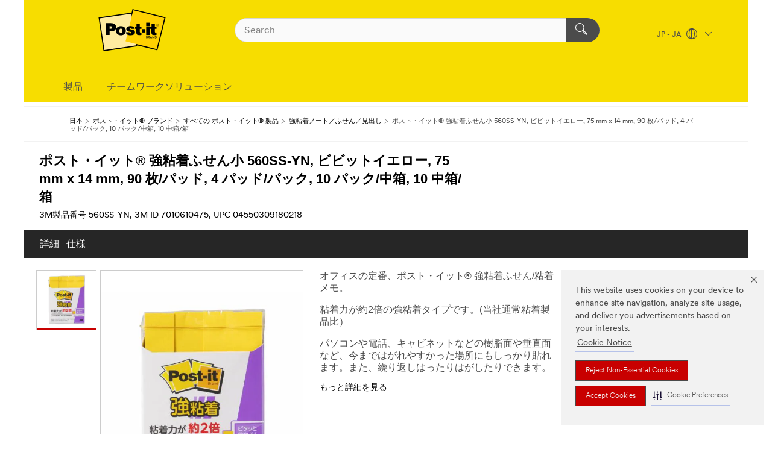

--- FILE ---
content_type: text/html; charset=UTF-8
request_url: https://www.post-it.jp/3M/ja_JP/p/d/v101286182/
body_size: 13422
content:
<!DOCTYPE html>
<html lang="ja-JP">
 <head><meta http-equiv="X-UA-Compatible" content="IE=EDGE"><script type="text/javascript" src="https://cdn-prod.securiti.ai/consent/auto_blocking/0638aaa2-354a-44c0-a777-ea4db9f7bf8a/c641d6d5-c94d-4c12-a512-8fb977ebe31c.js"></script><script>(function(){var s=document.createElement('script');s.src='https://cdn-prod.securiti.ai/consent/cookie-consent-sdk-loader.js';s.setAttribute('data-tenant-uuid', '0638aaa2-354a-44c0-a777-ea4db9f7bf8a');s.setAttribute('data-domain-uuid', 'c641d6d5-c94d-4c12-a512-8fb977ebe31c');s.setAttribute('data-backend-url', 'https://app.securiti.ai');s.setAttribute('data-skip-css', 'false');s.defer=true;var parent_node=document.head || document.body;parent_node.appendChild(s);})()</script><script src="https://tags.tiqcdn.com/utag/3m/3m-apac/prod/utag.sync.js"></script><script>if (typeof utag_data == 'undefined') utag_data = {};</script>
<title>ポスト・イット® 強粘着ふせん小 560SS-YN, ビビットイエロー, 75 mm x 14  mm, 90 枚/パッド, 4 パッド/パック, 10 パック/中箱, 10 中箱/箱 | 3M 日本</title>
  <meta charset="utf-8">
  <meta name="viewport" content="width=device-width, initial-scale=1.0">
<meta name="DCSext.Brand" content="ポスト・イット">
<meta name="DCSext.Business" content="Consumer Business Group">
<meta name="DCSext.CDC" content="BJ">
<meta name="DCSext.Dimension_FUZE_Featured_Brands" content="ポスト・イット">
<meta name="DCSext.Hierarchy" content="GPH10666">
<meta name="DCSext.SnapsPdp" content="ポスト・イット® 強粘着ふせん小 560SS-YN, ビビットイエロー, 75 mm x 14  mm, 90 枚/パッド, 4 パッド/パック, 10 パック/中箱, 10 中箱/箱">
<meta name="DCSext.ewcd_url" content="Z6_79L2HO02KO3O10Q639V7L0A534 | Z6_79L2HO02KOMMB06IVT98R93G50">
<meta name="DCSext.locale" content="ja_JP">
<meta name="DCSext.page" content="CORP_SNAPS_BRAND_Post-it_JP">
<meta name="DCSext.platform" content="FUZE">
<meta name="DCSext.site" content="CORP_SNAPS_GPH">
<meta name="Discontinued" content="false">
<meta name="WT.cg_n" content="Product Detail Page">
<meta name="WT.dcsvid" content="">
<meta name="WT.pn_sku" content="7010610475">
<meta name="application-name" content="MMM-ext">
<meta name="baseurl" content="https://www.post-it.jp/3M/ja_JP/p/">
<meta name="dc_coverage" content="JP">
<meta name="description" content="オフィスの定番、ポスト・イット® 強粘着ふせん/粘着メモ。粘着力が約2倍の強粘着タイプです。(当社通常粘着製品比）パソコンや電話、キャビネットなどの樹脂面や垂直面など、今まではがれやすかった場所にもしっかり貼れます。また、繰り返しはったりはがしたりできます。水分散性粘着剤を使用しています。">
<meta name="entity.categoryId" content="GPH10666">
<meta name="format-detection" content="telephone=no">
<meta name="generatedBySNAPS" content="true">
<meta http-equiv="cleartype" content="on">
<meta http-equiv="format-detection" content="telephone=no">
<meta http-equiv="imagetoolbar" content="no">
<meta name="isChild" content="true">
<meta name="isParent" content="false">
<meta name="mmm_id" content="7010610475">
<meta name="mmmsite" content="CORP_SNAPS_GPH">
<meta name="og:description" content="オフィスの定番、ポスト・イット® 強粘着ふせん/粘着メモ。粘着力が約2倍の強粘着タイプです。(当社通常粘着製品比）パソコンや電話、キャビネットなどの樹脂面や垂直面など、今まではがれやすかった場所にもしっかり貼れます。また、繰り返しはったりはがしたりできます。水分散性粘着剤を使用しています。">
<meta name="og:image" content="https://multimedia.3m.com/mws/media/2000065J/post-it-super-sticky-page-markers-560ss-yn-yellow-14-mm-x-75-mm.jpg">
<meta name="og:title" content="ポスト・イット® 強粘着ふせん小 560SS-YN, ビビットイエロー, 75 mm x 14  mm, 90 枚/パッド, 4 パッド/パック, 10 パック/中箱, 10 中箱/箱">
<meta name="og:url" content="https://www.post-it.jp/3M/ja_JP/p/d/v101286182/">
<meta name="pageType" content="FuzeProductDetail">
<meta name="mmm:serp" content="https://www.post-it.jp/3M/ja_JP/p/d/v101286182/"/>
<link rel="canonical" href="https://www.post-it.jp/3M/ja_JP/p/d/v101286182/" /><!--  <PageMap><DataObject type="server"><Attribute name="node">fd-0 | WebSphere_Portal</Attribute>
<Attribute name="placeUniquename">CORP_SNAPS_GPH</Attribute>
<Attribute name="sitebreadcrumb">Z6_79L2HO02KOMMB06IVT98R93G50</Attribute>
<Attribute name="themeVersion">2025.12</Attribute>
<Attribute name="pageUniquename">CORP_SNAPS_BRAND_Post-it_JP</Attribute>
</DataObject>
<DataObject type="page"><Attribute name="site">Z6_79L2HO02KO3O10Q639V7L0A534 | CORP_SNAPS_GPH</Attribute>
<Attribute name="currentpage">Z6_79L2HO02KOMMB06IVT98R93G50</Attribute>
<Attribute name="currentuniquename">CORP_SNAPS_BRAND_Post-it_JP</Attribute>
</DataObject>
</PageMap> --><link rel="shortcut icon" type="image/ico" href="/3m_theme_assets/themes/3MTheme/assets/images/lion/post-it/favicon.png" />
<link rel="apple-touch-icon-precomposed" sizes="57x57" href="/3m_theme_assets/themes/3MTheme/assets/images/unicorn/3M_Bookmark_Icon_57x57.png" />
<link rel="apple-touch-icon-precomposed" sizes="60x60" href="/3m_theme_assets/themes/3MTheme/assets/images/unicorn/3M_Bookmark_Icon_60x60.png" />
<link rel="apple-touch-icon-precomposed" sizes="72x72" href="/3m_theme_assets/themes/3MTheme/assets/images/unicorn/3M_Bookmark_Icon_72x72.png" />
<link rel="apple-touch-icon-precomposed" sizes="76x76" href="/3m_theme_assets/themes/3MTheme/assets/images/unicorn/3M_Bookmark_Icon_76x76.png" />
<link rel="apple-touch-icon-precomposed" sizes="114x114" href="/3m_theme_assets/themes/3MTheme/assets/images/unicorn/3M_Bookmark_Icon_114x114.png" />
<link rel="apple-touch-icon-precomposed" sizes="120x120" href="/3m_theme_assets/themes/3MTheme/assets/images/unicorn/3M_Bookmark_Icon_120x120.png" />
<link rel="apple-touch-icon-precomposed" sizes="144x144" href="/3m_theme_assets/themes/3MTheme/assets/images/unicorn/3M_Bookmark_Icon_144x144.png" />
<link rel="apple-touch-icon-precomposed" sizes="152x152" href="/3m_theme_assets/themes/3MTheme/assets/images/unicorn/3M_Bookmark_Icon_152x152.png" />
<link rel="apple-touch-icon-precomposed" sizes="180x180" href="/3m_theme_assets/themes/3MTheme/assets/images/unicorn/3M_Bookmark_Icon_180x180.png" />
<meta name="msapplication-TileColor" content="#ffffff" />
<meta name="msapplication-square70x70logo" content="/3m_theme_assets/themes/3MTheme/assets/images/unicorn/smalltile.png" />
<meta name="msapplication-square150x150logo" content="/3m_theme_assets/themes/3MTheme/assets/images/unicorn/mediumtile.png" />
<meta name="msapplication-wide310x150logo" content="/3m_theme_assets/themes/3MTheme/assets/images/unicorn/widetile.png" />
<meta name="msapplication-square310x310logo" content="/3m_theme_assets/themes/3MTheme/assets/images/unicorn/largetile.png" />
<link rel="stylesheet" href="/3m_theme_assets/themes/Iconic/assets/css/build/phoenix.css" />
<link rel="stylesheet" href="/3m_theme_assets/themes/Iconic/assets/css/unicorn-icons.css" />
<link rel="stylesheet" href="/3m_theme_assets/static/MDS/mammoth.css" />
<link rel="stylesheet" href="/3m_theme_assets/themes/Iconic/assets/css/build/lion-postit_v7.css" />
<link rel="stylesheet" media="print" href="/3m_theme_assets/themes/Iconic/assets/css/build/unicorn-print.css" />
<link rel="stylesheet" media="print" href="/3m_theme_assets/themes/Iconic/assets/css/build/lion-postit_v7-print.css" />
<!--[if IE]><![endif]-->
<!--[if (IE 8)|(IE 7)]>
<script type="text/javascript">
document.getElementById("js-main_style").setAttribute("href", "");
</script>

<![endif]-->
<!--[if lte IE 6]><![endif]-->
<script type="text/javascript" src="/3m_theme_assets/themes/3MTheme/assets/scripts/mmmSettings.js"></script><link rel="stylesheet" href="/3m_theme_assets/themes/3MTheme/assets/css/build/gsn.css" />
<link rel="stylesheet" href="/3m_theme_assets/themes/3MTheme/assets/css/static/MyAccountDropdown/MyAccountDropdown.css" />


<script>(window.BOOMR_mq=window.BOOMR_mq||[]).push(["addVar",{"rua.upush":"false","rua.cpush":"true","rua.upre":"false","rua.cpre":"true","rua.uprl":"false","rua.cprl":"false","rua.cprf":"false","rua.trans":"SJ-cbc9693d-dae4-4884-8863-4c19ca32169b","rua.cook":"false","rua.ims":"false","rua.ufprl":"false","rua.cfprl":"false","rua.isuxp":"false","rua.texp":"norulematch","rua.ceh":"false","rua.ueh":"false","rua.ieh.st":"0"}]);</script>
                              <script>!function(e){var n="https://s.go-mpulse.net/boomerang/";if("False"=="True")e.BOOMR_config=e.BOOMR_config||{},e.BOOMR_config.PageParams=e.BOOMR_config.PageParams||{},e.BOOMR_config.PageParams.pci=!0,n="https://s2.go-mpulse.net/boomerang/";if(window.BOOMR_API_key="UWRYR-C88R8-XEZDS-AZ97P-LXP2F",function(){function e(){if(!o){var e=document.createElement("script");e.id="boomr-scr-as",e.src=window.BOOMR.url,e.async=!0,i.parentNode.appendChild(e),o=!0}}function t(e){o=!0;var n,t,a,r,d=document,O=window;if(window.BOOMR.snippetMethod=e?"if":"i",t=function(e,n){var t=d.createElement("script");t.id=n||"boomr-if-as",t.src=window.BOOMR.url,BOOMR_lstart=(new Date).getTime(),e=e||d.body,e.appendChild(t)},!window.addEventListener&&window.attachEvent&&navigator.userAgent.match(/MSIE [67]\./))return window.BOOMR.snippetMethod="s",void t(i.parentNode,"boomr-async");a=document.createElement("IFRAME"),a.src="about:blank",a.title="",a.role="presentation",a.loading="eager",r=(a.frameElement||a).style,r.width=0,r.height=0,r.border=0,r.display="none",i.parentNode.appendChild(a);try{O=a.contentWindow,d=O.document.open()}catch(_){n=document.domain,a.src="javascript:var d=document.open();d.domain='"+n+"';void(0);",O=a.contentWindow,d=O.document.open()}if(n)d._boomrl=function(){this.domain=n,t()},d.write("<bo"+"dy onload='document._boomrl();'>");else if(O._boomrl=function(){t()},O.addEventListener)O.addEventListener("load",O._boomrl,!1);else if(O.attachEvent)O.attachEvent("onload",O._boomrl);d.close()}function a(e){window.BOOMR_onload=e&&e.timeStamp||(new Date).getTime()}if(!window.BOOMR||!window.BOOMR.version&&!window.BOOMR.snippetExecuted){window.BOOMR=window.BOOMR||{},window.BOOMR.snippetStart=(new Date).getTime(),window.BOOMR.snippetExecuted=!0,window.BOOMR.snippetVersion=12,window.BOOMR.url=n+"UWRYR-C88R8-XEZDS-AZ97P-LXP2F";var i=document.currentScript||document.getElementsByTagName("script")[0],o=!1,r=document.createElement("link");if(r.relList&&"function"==typeof r.relList.supports&&r.relList.supports("preload")&&"as"in r)window.BOOMR.snippetMethod="p",r.href=window.BOOMR.url,r.rel="preload",r.as="script",r.addEventListener("load",e),r.addEventListener("error",function(){t(!0)}),setTimeout(function(){if(!o)t(!0)},3e3),BOOMR_lstart=(new Date).getTime(),i.parentNode.appendChild(r);else t(!1);if(window.addEventListener)window.addEventListener("load",a,!1);else if(window.attachEvent)window.attachEvent("onload",a)}}(),"".length>0)if(e&&"performance"in e&&e.performance&&"function"==typeof e.performance.setResourceTimingBufferSize)e.performance.setResourceTimingBufferSize();!function(){if(BOOMR=e.BOOMR||{},BOOMR.plugins=BOOMR.plugins||{},!BOOMR.plugins.AK){var n="true"=="true"?1:0,t="",a="aokkwzyxhwtee2ltei6a-f-9e82d0b21-clientnsv4-s.akamaihd.net",i="false"=="true"?2:1,o={"ak.v":"39","ak.cp":"832420","ak.ai":parseInt("281472",10),"ak.ol":"0","ak.cr":9,"ak.ipv":4,"ak.proto":"h2","ak.rid":"b810b446","ak.r":47376,"ak.a2":n,"ak.m":"dscx","ak.n":"essl","ak.bpcip":"3.148.171.0","ak.cport":37354,"ak.gh":"23.200.85.107","ak.quicv":"","ak.tlsv":"tls1.3","ak.0rtt":"","ak.0rtt.ed":"","ak.csrc":"-","ak.acc":"","ak.t":"1769153084","ak.ak":"hOBiQwZUYzCg5VSAfCLimQ==skAS9jrvt12wKjNGjzyz85vjDYONc+wrd80CujbPQlKh3qTQJXHEr+kahbXwDTa2FvVzgtmsAzQocl2P3MZKIe45Tf9Z2TWJQ/rcuxIlfwAqX2f8iMZ9X3Qf36aKr7oyr0IqGYgaLLnmeHRh3JG7tasjO8H/9bjUT6qv5NaSSMoOdEcGG4dID7cDHG2e5Lopu7FmStPl0EAtrF5yXvEdT0BM+14suYvYELQUHytadBNRUL8CTPKrmxEwL0GZtLMtXDB8sbTCdahD9FAO0+wGkwTyLv1A3YFEZ7G5T23kosZXmrFrw+Xh/pSUASoYh/cplRtmP1B7y9hLHgVoqcOMphLvI14r5XSDtg0NdY6aPWb980e4hPNMf3CF2ax7ulYTchzLMb3Z0n7OB3g2cIIZnTyEcluiW9osnNxFeFdvhVE=","ak.pv":"279","ak.dpoabenc":"","ak.tf":i};if(""!==t)o["ak.ruds"]=t;var r={i:!1,av:function(n){var t="http.initiator";if(n&&(!n[t]||"spa_hard"===n[t]))o["ak.feo"]=void 0!==e.aFeoApplied?1:0,BOOMR.addVar(o)},rv:function(){var e=["ak.bpcip","ak.cport","ak.cr","ak.csrc","ak.gh","ak.ipv","ak.m","ak.n","ak.ol","ak.proto","ak.quicv","ak.tlsv","ak.0rtt","ak.0rtt.ed","ak.r","ak.acc","ak.t","ak.tf"];BOOMR.removeVar(e)}};BOOMR.plugins.AK={akVars:o,akDNSPreFetchDomain:a,init:function(){if(!r.i){var e=BOOMR.subscribe;e("before_beacon",r.av,null,null),e("onbeacon",r.rv,null,null),r.i=!0}return this},is_complete:function(){return!0}}}}()}(window);</script></head>
<body class="MMM--bodyContain MMM--noMesh MMM--body_1440"><div class="MMM--skipMenu" id="top"><ul class="MMM--skipList"><li><a href="#js-gsnMenu">グローバルナビゲーションへ</a></li><li><a href="#ssnMenu">ページメニューへ</a></li><li><a href="#pageContent">コンテンツへ</a></li><li><a href="#js-searchBar">検索はこちら</a></li><li><a href="#help--links">お問い合わせはこちら</a></li><li><a href="/3M/ja_JP/post-it-jp/site-map/">サイトマップ</a></li></ul>
</div>

    <div id="js-bodyWrapper" class="MMM--themeWrapper MMM--theme_noHashBG">
        <div class="m-dropdown-list_overlay"></div>
    <nav class="m-nav">      
      <div class="is-header_container h-fitWidth m-header_container">
        <div class="m-header">          
          <a href="/3M/ja_JP/post-it-jp/" aria-label="3M Logo - Opens in a new window" class="is-3MLogo m-header_logo l-smallMarginRight h-linkNoUnderline l-centerVertically" title="Post-it Japan">
            <img class="h-onDesktop m-header_logoImg" src="/3m_theme_assets/themes/3MTheme/assets/images/lion/post-it/post-it_logo_desktop.svg" alt="Post-it Logo" />
            <img class="h-notOnDesktop l-img" src="/3m_theme_assets/themes/3MTheme/assets/images/lion/post-it/post-it_logo_mobile.svg" alt="Post-it Logo" />
          </a>                          

          

<div class="m-header_search l-smallMarginRight">
  <form class="h-fitHeight" id="typeahead-root" action="https://www.post-it.jp/3M/ja_JP/p/">
    <input id="js-searchBar" class="m-header_searchbar h-fitWidth h-fitHeight l-centerVertically is-searchbar" name="Ntt" type="search" placeholder="Search" aria-label="検索">
    <button class="m-header_searchbutton" type="submit" value="検索" aria-label="検索">
      <i class="MMM--icn MMM--icn_search color--white"></i>
    </button><input type="hidden" name="rt" value="sa">
  </form>
</div>


          <div style="display: inline-block" class="h-notOnDesktop">
            <div class="m-header_menu l-centerVertically h-notOnDesktop">
              <a href="#" class="h-linkNoUnderline link--dark is-header_menuLink is-collapsed m-header_menuLink" aria-haspopup="true" aria-controls="navOptions" aria-label="Open Navigation" data-openlabel="Open Navigation" data-closelabel="閉じる">
                <i class="MMM--icn MMM--icn_hamburgerMenu is-header_menuIcon m-header_menuIcn"></i>
              </a>
              <i class="MMM--icn MMM--icn_close link--dark m-header_hiddenIcn m-header_menuIcn"></i>
            </div>
          </div>
          <div class="m-header--fix"></div>
        </div>
                
        
        <div class="m-header-madbar h-notOnDesktop">
          <div class="MAD-Bar">
            <div class="m-account mad-section">
              
            </div>
          </div>
        </div>
                
        <div class="m-header_overlay"></div>
        
        <!-- Profile Management Pop-Up -->

        <div class="is-dropdown h-hidden m-navbar_container">
          <div class="m-navbar_overlay h-fitHeight h-notOnMobile is-overlay h-notOnDesktop"></div>
          <div class="m-navbar">
            <div class="m-navbar_level-1 js-navbar_level-1">

              
              <div class="m-navbar_localization l-centerVertically">
                <a href="#" class="link--dark l-centerVertically is-localeToggle">JP - JA
                  <i class="MMM--icn MMM--icn_localizationGlobe l-centerVertically m-navbar_localGlobe" style="padding-left: 5px;"></i>
                  <i class="MMM--icn MMM--icn_down_arrow h-onDesktop" style="padding-left: 10px; font-size: 11px;"></i></a>
              </div>
              <div id="js-gsnMenu" class="m-navbar_nav">

                
<ul id="navOptions" role="menubar">
<li class="m-navbar_listItem">
        <a href="#" id="navbar_link-prod" class="is-navbar_link m-navbar_link" aria-haspopup="true" aria-expanded="false">製品</a>
      </li><li class="m-navbar_listItem">
        <a href="#" id="navbar_link-idea" class="is-navbar_link m-navbar_link" aria-haspopup="true" aria-expanded="false">チームワークソリューション</a>
      </li>
</ul>
<div class="m-navbar_localOverlay is-localePopUp h-hidden">
  <div class="m-navbar_localPopup m-navbar_popup font--standard" aria-modal="true" role="dialog" aria-label="language switcher dialog">
    <button
      class="m-navbar-localClose m-btn--close color--silver is-close h-notOnDesktop"
      aria-label="閉じる"><i class="MMM--icn MMM--icn_close"></i></button>
    <div class="font--standard m-navbar_popupTitle">Post-it Japan</div>
    <form>
      <div class="font--standard m-navbar_popupOptions"><input type="radio" name="locale" value="https://www.post-it.jp/3M/ja_JP/p/d/v101286182/" id="locale-jp-ja" class="m-radioInput" checked>
      	    <label class="m-radioInput_label" for="locale-jp-ja">日本語 - JA</label><br></div>
      <a href="https://www.post-it.com/3M/en_WW/post-it-global/" aria-label="Change Post-it Location" class="link">Change Post-it Location</a>
      <button type="submit" value="送信" class="m-btn m-btn--red m-navbar_localeSave is-saveLocale">保存</button>
    </form>
  </div>
  <div class="m-overlay h-onDesktop is-close"></div>
</div>
              </div>
            </div>

            <div class="m-dropdown-list js-navbar_level-2">

              <!-- Dropdown Lists Header -->
<div class="m-dropdown-list_header">
  <button class="m-dropdown-list_backBtn js-dropdown-list_backBtn">
    <i class="MMM--icn MMM--icn_lt2"></i>
  </button>
  <div class="m-dropdown-list_title">
<label id="dropdown-list_prod-title">製品</label>
      <label id="dropdown-list_idea-title">チームワークソリューション</label>
      
  </div>
</div><!-- End of the dropdown list header --><ul id="prod-list" class="l-dropdown-list_container" role="menu" aria-hidden="true"><li class="l-dropdown-list l-dropdown-list_prod" role="menuitem">  
      <div class="l-dropdown-logo_container">
        <div class="l-dropdown-logo_sprite">
          <img src="https://multimedia.3m.com/mws/media/2341509O/dispensers.png" alt="ディスペンサー">
        </div>
        <label class="l-dropdown-logo_label">ディスペンサー</label>
      </div>  
      <div class="l-dropdown-links_container"><a class="m-btn m-btn--red m-btn--fullWidth" href="https://www.post-it.jp/3M/ja_JP/p/pc/dispensers/" aria-label="ディスペンサー" >製品情報はこちら</a>
      </div>
    </li><li class="l-dropdown-list l-dropdown-list_prod" role="menuitem">  
      <div class="l-dropdown-logo_container">
        <div class="l-dropdown-logo_sprite">
          <img src="https://multimedia.3m.com/mws/media/2341508O/easel-pads.png" alt="イーゼルパッド">
        </div>
        <label class="l-dropdown-logo_label">イーゼルパッド</label>
      </div>  
      <div class="l-dropdown-links_container"><a class="m-btn m-btn--red m-btn--fullWidth" href="https://www.post-it.jp/3M/ja_JP/p/pc/easel-pads/" aria-label="イーゼルパッド" >製品情報はこちら</a>
      </div>
    </li><li class="l-dropdown-list l-dropdown-list_prod" role="menuitem">  
      <div class="l-dropdown-logo_container">
        <div class="l-dropdown-logo_sprite">
          <img src="https://multimedia.3m.com/mws/media/2341512O/flags.png" alt="フィルム見出し／ポインター">
        </div>
        <label class="l-dropdown-logo_label">フィルム見出し／ポインター</label>
      </div>  
      <div class="l-dropdown-links_container"><a class="m-btn m-btn--red m-btn--fullWidth" href="https://www.post-it.jp/3M/ja_JP/p/pc/flags/" aria-label="フィルム見出し／ポインター" >製品情報はこちら</a>
      </div>
    </li><li class="l-dropdown-list l-dropdown-list_prod" role="menuitem">  
      <div class="l-dropdown-logo_container">
        <div class="l-dropdown-logo_sprite">
          <img src="https://multimedia.3m.com/mws/media/2341511O/notes.png" alt="ノート／ふせん／見出し">
        </div>
        <label class="l-dropdown-logo_label">ノート／ふせん／見出し</label>
      </div>  
      <div class="l-dropdown-links_container"><a class="m-btn m-btn--red m-btn--fullWidth" href="https://www.post-it.jp/3M/ja_JP/p/pc/notes/" aria-label="ノート／ふせん／見出し" >製品情報はこちら</a>
      </div>
    </li><li class="l-dropdown-list l-dropdown-list_prod" role="menuitem">  
      <div class="l-dropdown-logo_container">
        <div class="l-dropdown-logo_sprite">
          <img src="https://multimedia.3m.com/mws/media/2341505O/page-markers.png" alt="見出し">
        </div>
        <label class="l-dropdown-logo_label">見出し</label>
      </div>  
      <div class="l-dropdown-links_container"><a class="m-btn m-btn--red m-btn--fullWidth" href="https://www.post-it.jp/3M/ja_JP/p/pc/page-markers/" aria-label="見出し" >製品情報はこちら</a>
      </div>
    </li><li class="l-dropdown-list l-dropdown-list_prod" role="menuitem">  
      <div class="l-dropdown-logo_container">
        <div class="l-dropdown-logo_sprite">
          <img src="https://multimedia.3m.com/mws/media/2341518O/noted-by-post-it-brand.png" alt="罫線入り/電話メモ">
        </div>
        <label class="l-dropdown-logo_label">罫線入り/電話メモ</label>
      </div>  
      <div class="l-dropdown-links_container"><a class="m-btn m-btn--red m-btn--fullWidth" href="https://www.post-it.jp/3M/ja_JP/p/pc/noted-by-post-it/" aria-label="罫線入り/電話メモ" >製品情報はこちら</a>
      </div>
    </li><li class="l-dropdown-list l-dropdown-list_prod" role="menuitem">  
      <div class="l-dropdown-logo_container">
        <div class="l-dropdown-logo_sprite">
          <img src="https://multimedia.3m.com/mws/media/2341503O/super-sticky-notes.png" alt="強粘着ノート／ふせん／見出し">
        </div>
        <label class="l-dropdown-logo_label">強粘着ノート／ふせん／見出し</label>
      </div>  
      <div class="l-dropdown-links_container"><a class="m-btn m-btn--red m-btn--fullWidth" href="https://www.post-it.jp/3M/ja_JP/p/pc/super-sticky-notes/" aria-label="強粘着ノート／ふせん／見出し" >製品情報はこちら</a>
      </div>
    </li><li class="l-dropdown-list l-dropdown-list_prod" role="menuitem">  
      <div class="l-dropdown-logo_container">
        <div class="l-dropdown-logo_sprite">
          <img src="https://multimedia.3m.com/mws/media/2341517O/tabs.png" alt="インデックス">
        </div>
        <label class="l-dropdown-logo_label">インデックス</label>
      </div>  
      <div class="l-dropdown-links_container"><a class="m-btn m-btn--red m-btn--fullWidth" href="https://www.post-it.jp/3M/ja_JP/p/pc/tabs/" aria-label="インデックス" >製品情報はこちら</a>
      </div>
    </li>  
  <li class="l-dropdown-list_viewprod"><a href="https://www.post-it.jp/3M/ja_JP/p/">すべてのポスト・イット®製品</a></li>
</ul><ul id="idea-list" class="l-dropdown-list_container" role="menu" aria-hidden="true"><li class="l-dropdown-list" role="menuitem">
      <a href="/3M/ja_JP/post-it-jp/teamworksolution/about/" aria-label="チームワークソリューションとは" class="MMM--basicLink">
        チームワークソリューションとは
      </a>
    </li><li class="l-dropdown-list" role="menuitem">
      <a href="/3M/ja_JP/post-it-jp/teamworksolution/methods/" aria-label="会議における問題解決方法" class="MMM--basicLink">
        会議における問題解決方法
      </a>
    </li><li class="l-dropdown-list" role="menuitem">
      <a href="/3M/ja_JP/post-it-jp/teamworksolution/reports/" aria-label="会議に関する調査結果" class="MMM--basicLink">
        会議に関する調査結果
      </a>
    </li><li class="l-dropdown-list" role="menuitem">
      <a href="/3M/ja_JP/post-it-jp/teamworksolution/casestudies/" aria-label="チームワークソリューション導入事例" class="MMM--basicLink">
        チームワークソリューション導入事例
      </a>
    </li><li class="l-dropdown-list" role="menuitem">
      <a href="/3M/ja_JP/post-it-jp/teamworksolution/products/" aria-label="ポスト・イット® 製品の紹介" class="MMM--basicLink">
        ポスト・イット® 製品の紹介
      </a>
    </li><li class="l-dropdown-list_last-item" role="menuitem">     
      <button class="m-btn js-backtoTopBtn">
        <i class="MMM--icn MMM--icn_arrowUp"></i>
      </button>
    </li></ul>


            </div>            
          </div>
        </div>
      </div>
    </nav>
    <div class="m-navbar_profileOverlay is-profileToggle is-close h-hidden"></div>
    <div class="m-navbar_signInOverlay m-overlay is-signInToggle is-close h-hidden"></div>
<div class="MMM--site-bd">
  <div class="MMM--grids" id="pageContent">
  <div class="MMM--siteNav">
  <div class="MMM--breadcrumbs_theme">
  <ol class="MMM--breadcrumbs-list" itemscope itemtype="https://schema.org/BreadcrumbList"><li itemprop="itemListElement" itemscope itemtype="https://schema.org/ListItem"><a href="https://www.3mcompany.jp/3M/ja_JP/company-jp/" itemprop="item"><span itemprop="name">日本</span></a><i class="MMM--icn MMM--icn_breadcrumb"></i>
          <meta itemprop="position" content="1" /></li><li itemprop="itemListElement" itemscope itemtype="https://schema.org/ListItem"><a href="/3M/ja_JP/post-it-jp/" itemprop="item"><span itemprop="name">ポスト・イット® ブランド</span></a><i class="MMM--icn MMM--icn_breadcrumb"></i>
          <meta itemprop="position" content="2" /></li><li itemprop="itemListElement" itemscope itemtype="https://schema.org/ListItem"><a href="https://www.post-it.jp/3M/ja_JP/p/" itemprop="item"><span itemprop="name">すべての ポスト・イット® 製品</span></a><i class="MMM--icn MMM--icn_breadcrumb"></i>
          <meta itemprop="position" content="3" /></li><li itemprop="itemListElement" itemscope itemtype="https://schema.org/ListItem"><a href="https://www.post-it.jp/3M/ja_JP/p/pc/super-sticky-notes/" itemprop="item"><span itemprop="name">強粘着ノート／ふせん／見出し</span></a><i class="MMM--icn MMM--icn_breadcrumb"></i>
          <meta itemprop="position" content="4" /></li><li itemprop="itemListElement" itemscope itemtype="https://schema.org/ListItem"><span itemprop="name">ポスト・イット® 強粘着ふせん小 560SS-YN, ビビットイエロー, 75 mm x 14  mm, 90 枚/パッド, 4 パッド/パック, 10 パック/中箱, 10 中箱/箱</span><link itemprop="url" href="#"><meta itemprop="position" content="5" /></li></ol>
  
</div>

        </div><div class="hiddenWidgetsDiv">
	<!-- widgets in this container are hidden in the UI by default -->
	<div class='component-container ibmDndRow hiddenWidgetsContainer id-Z7_79L2HO02KOMMB06IVT98R93G55' name='ibmHiddenWidgets' ></div><div style="clear:both"></div>
</div>

<div class="MMM--grids">
  <div class='component-container MMM--grids-col_single MMM--grids-col ibmDndColumn id-Z7_79L2HO02KOMMB06IVT98R93G53' name='ibmMainContainer' ><div class='component-control id-Z7_79L2HO02KOMMB06IVT98R93OK4' ><span id="Z7_79L2HO02KOMMB06IVT98R93OK4"></span><html><head><meta name="viewport" content="width=device-width"/><script>window.__INITIAL_DATA = {"isParent":false,"productDetails":{"hasMoreOptions":false,"imageUrl":"https://multimedia.3m.com/mws/media/2000065J/post-it-super-sticky-page-markers-560ss-yn-yellow-14-mm-x-75-mm.jpg","altText":"ポスト・イット® 強粘着ふせん小 ネオンカラー 560SS-YN, ビビットイエロー","name":"ポスト・イット® 強粘着ふせん小 560SS-YN, ビビットイエロー, 75 mm x 14  mm, 90 枚/パッド, 4 パッド/パック, 10 パック/中箱, 10 中箱/箱","stockNumber":"7010610475","originalMmmid":"7010610475","previousStockNumber":"JT150105503","upc":"04550309180218","catalogNumber":"560SS-YN","productNumber":"560SS-YN","shortDescription":"オフィスの定番、ポスト・イット® 強粘着ふせん/粘着メモ。粘着力が約2倍の強粘着タイプです。(当社通常粘着製品比）パソコンや電話、キャビネットなどの樹脂面や垂直面など、今まではがれやすかった場所にもしっかり貼れます。また、繰り返しはったりはがしたりできます。水分散性粘着剤を使用しています。","divisionName":"Consumer Business Group","divisionCode":"BJ","childrenUpc":["54550309180213","4550309180218"],"categoryId":"GPH10666","industryId":"","canonical":"https://www.post-it.jp/3M/ja_JP/p/d/v101286182/","discontinued":false},"benefits":["オフィスの定番、ポスト・イット® 強粘着ふせん/粘着メモ。","粘着力が約2倍の強粘着タイプです。(当社通常粘着製品比）","パソコンや電話、キャビネットなどの樹脂面や垂直面など、今まではがれやすかった場所にもしっかり貼れます。また、繰り返しはったりはがしたりできます。","水分散性粘着剤を使用しています。"],"classificationAttributes":[{"label":"カラー","identifier":"attra1798","values":["ビビットイエロー"],"assignment":"techspec"},{"label":"ブランド","identifier":"brand0","values":["ポスト・イット®"]},{"label":"製品タイプ","identifier":"f6kktw629s","values":["強粘着ノート／ふせん／見出し"],"assignment":"techspec"}],"breadCrumb":[{"value":"製品","removeUrl":"https://www.post-it.jp/3M/ja_JP/p/"},{"value":"強粘着ノート／ふせん／見出し","removeUrl":"https://www.post-it.jp/3M/ja_JP/p/pc/super-sticky-notes/"},{"value":"ポスト・イット® 強粘着ふせん小 560SS-YN, ビビットイエロー, 75 mm x 14  mm, 90 枚/パッド, 4 パッド/パック, 10 パック/中箱, 10 中箱/箱"}],"media":[{"url":"https://multimedia.3m.com/mws/media/2000065J/post-it-super-sticky-page-markers-560ss-yn-yellow-14-mm-x-75-mm.jpg","altText":"ポスト・イット® 強粘着ふせん小 ネオンカラー 560SS-YN, ビビットイエロー","usageCode":"main_image"}],"mediaMore":false,"moreOptions":{"baseId":"7010610475","terminalCategory":"GPH10666","totalSelected":1,"childHasCcSubId":false,"displayTable":false},"mediaOffset":0,"mediaMoreCount":0,"ctaInfo":{"ccSubId":"1470","ccTemplatedID":"emjo9gg796_96eba4b0-859c-11eb-8313-1d60c830325d20","callToActionLabel":"お問い合わせ","callToActionUrl":"https://www.post-it.jp/3M/ja_JP/post-it-jp/contact-us/"},"replacement":{"discontinued":false,"is_product_new":false},"keywords":[],"hreflang":{"ja_JP":"https://www.post-it.jp/3M/ja_JP/p/d/v101286182/"},"translations":{"play":"再生する","viewBuyingOptions":"購入オプションを確認する","techDataSheet":"テクニカルデータシート","clearAll":"すべてクリア","chatUnavailable":"チャット ご利用不可","plusXMore":"'+# more","userInstructions":"取扱説明書","price":"価格","faq":"FAQ","options":"オプション","whereToBuy":"ご購入先","legalDisclaimer":"免責事項","viewLegalDisclaimer":"免責事項を確認する","productOptions":"製品セレクター","replacedBy":"代替品","clickTapZoom":"画像をクリックまたはタップすると拡大表示されます","upc":"UPC","hoverImageZoom":"画像にカーソルを合わせると拡大表示されます","thankYouMessage":"Our Goal is to respond to your request within 24 hours. Some questions, however, may need further investigation to provide you with appropriate response.","viewMoreDetails":"もっと詳細を見る","notApplicable":"該当なし","productNameID":"製品名・ID","recentlyViewed":"最近見た製品","supportDescription":"プロジェクトに適した製品を探すのにお困りですか？製品、技術、アプリケーションに関するアドバイスが必要な場合はご連絡ください。","showMore":"もっと見る","frequentBoughtTogether":"関連製品","emailRequired":"Enter your email address","allResults":"すべての結果","lastName":"Last name (optional)","dragSpin":"ドラッグすると回転します","stockNumber":"Stock #","loveToHearFeedback":"私たちは常にウェブサイトをより使いやすく、わかりやすくするために努力していますので、皆様の貴重なご意見をぜひお寄せください。","dimensionsClassifications":"サイズ・分類","disclaimerURL":"https://www.3m.com/3M/en_US/company-us/privacy-policy/","nsn":"NSN","availability":"在庫","matching":"マッチング","products":"製品","customerReviews":"カスタマーレビュー","pageTop":"トップ","disclaimerOpening":"The information you provide on this Contact Us form will be used to respond to your request and as further described in our","close":"クローズ","product":"製品","more":"もっと見る","messageUsHeader":"メールお問い合わせ","change":"変更する","viewAllProductOptions":"すべてのX 製品オプションを見る","highlights":"特長","safetyDataSheet":"SDS","specificationsAlternate":"特性","frequentlyViewedResources":"よく見られている資料","emailAddressRetype":"Retype your email address","partNumber":"3M部品番号","selectProductOptionsForIDs":"製品を選択してください","open":"オープン","invalidEmailAddress":"正しいメールアドレスを入力してください","country":"3M 日本","thankYouHeader":"Thank you for contacting 3M","documentNumber":"Document Number","relatedProducts":"関連製品","threeSixtySpin":"360度画像","specifications":"仕様","closeSection":"閉じる","similarProducts":"関連製品","emailAddress":"Email address","reviews":"レビュー","emailAddressFailure":"Email addresses do not match","learnWTB":"ご購入情報","supportTitle":"お問い合わせ","details":"詳細","frequentlyBoughtTogetherTemp":"よく一緒に購入されている製品","all":"All","messageUsIntro":"We welcome your questions and comments about 3M Products and only use the information you provide to respond to your message.","loadMore":"もっと見る","less":"閉じる","productNumber":"3M製品番号","selectOptionsTooltip":"製品オプションを選択","done":"Done","firstName":"First name (optional)","requiredProductsZone":"使用時に必要","helpMakeBetter":"より良いウェブサイト制作のため皆様の貴重なご意見をお寄せください","optionsAvailable":"複数製品あり","support":"サポート","viewAllResources":"すべての資料を見る","next":"次へ","submit":"Submit","disclaimerClosing":"Please be aware that this information (including the original and the subsequent reply) may be transferred to a server located in the U.S. for metrics and storage. If you do not consent to this use of your personal information, please do not use the Contact Us system.","chatLive":"チャット ご利用可能","priceList":"価格表","wtbUnavailable":"No distributors available","messageDetails":"Please be as detailed as possible:","of":"of","showingOfProducts":"表示 X of X 製品","suggestedApplications":"推奨アプリケーション","relatedProductsTemp":"関連製品","changeOptions":"選択変更","ajaxError":"AJAX error","resources":"参考資料","discontinued":"販売終了予定","message":"Message","sendFeedback":"フィードバックを送る","messageRequired":"Please provide a message.","disclaimerPunctuation":".","disclaimerLinkText":"Internet Privacy Policy","currentProduct":"選択中製品"},"highlightRichContent":false,"disableRichContent":false,"richContent":{},"disclaimerInfo":{},"displayController":{"showReviews":false,"showSupport":false,"showDetails":true,"showResources":false,"showRequiredProducts":false,"relatedProducts":false,"showDisclaimerInfo":false,"similarProducts":false,"classificationAttributes":true},"secondaryPageTitle":"","primaryPageTitle":"ポスト・イット® 強粘着ふせん小 560SS-YN, ビビットイエロー, 75 mm x 14  mm, 90 枚/パッド, 4 パッド/パック, 10 パック/中箱, 10 中箱/箱","canonicalUrl":"https://www.post-it.jp/3M/ja_JP/p/d/v101286182/","locale":"ja_JP","uniqueName":"CORP_SNAPS_BRAND_Post-it_JP","brandedSite":["Post-it","JP"],"endpoints":{"snapServerUrl":"https://www.post-it.jp/snaps2/","moreResources":"https://www.post-it.jp/snaps2/api/pdp/moreResources/https/www.post-it.jp/3M/ja_JP/p/d/v101286182","moreMedia":"https://www.post-it.jp/snaps2/api/pdp/moreMedia/https/www.post-it.jp/3M/ja_JP/p/d/v101286182","moreRelatedProducts":"https://www.post-it.jp/snaps2/api/pdp/moreRelatedProducts/https/www.post-it.jp/3M/ja_JP/p/d/v101286182","productOptions":"https://www.post-it.jp/snaps2/api/pdp/productOptions/https/www.post-it.jp/3M/ja_JP/p/v101286182","similarProductsCompare":"https://www.post-it.jp/snaps2/api/compare/https/www.post-it.jp/3M/ja_JP/p/d/","moreRequiredProducts":"https://www.post-it.jp/snaps2/api/pdp/moreRequiredProducts/https/www.post-it.jp/3M/ja_JP/p/d/v101286182"},"pageKey":"d","fuzeRequest":true}
</script><style>#SNAPS2_root{visibility: hidden;opacity: 0;} 
 </style>
<script>(window.BOOMR_mq=window.BOOMR_mq||[]).push(["addVar",{"rua.upush":"false","rua.cpush":"true","rua.upre":"false","rua.cpre":"true","rua.uprl":"false","rua.cprl":"false","rua.cprf":"false","rua.trans":"SJ-cbc9693d-dae4-4884-8863-4c19ca32169b","rua.cook":"false","rua.ims":"false","rua.ufprl":"false","rua.cfprl":"false","rua.isuxp":"false","rua.texp":"norulematch","rua.ceh":"false","rua.ueh":"false","rua.ieh.st":"0"}]);</script>
                              <script>!function(e){var n="https://s.go-mpulse.net/boomerang/";if("False"=="True")e.BOOMR_config=e.BOOMR_config||{},e.BOOMR_config.PageParams=e.BOOMR_config.PageParams||{},e.BOOMR_config.PageParams.pci=!0,n="https://s2.go-mpulse.net/boomerang/";if(window.BOOMR_API_key="UWRYR-C88R8-XEZDS-AZ97P-LXP2F",function(){function e(){if(!o){var e=document.createElement("script");e.id="boomr-scr-as",e.src=window.BOOMR.url,e.async=!0,i.parentNode.appendChild(e),o=!0}}function t(e){o=!0;var n,t,a,r,d=document,O=window;if(window.BOOMR.snippetMethod=e?"if":"i",t=function(e,n){var t=d.createElement("script");t.id=n||"boomr-if-as",t.src=window.BOOMR.url,BOOMR_lstart=(new Date).getTime(),e=e||d.body,e.appendChild(t)},!window.addEventListener&&window.attachEvent&&navigator.userAgent.match(/MSIE [67]\./))return window.BOOMR.snippetMethod="s",void t(i.parentNode,"boomr-async");a=document.createElement("IFRAME"),a.src="about:blank",a.title="",a.role="presentation",a.loading="eager",r=(a.frameElement||a).style,r.width=0,r.height=0,r.border=0,r.display="none",i.parentNode.appendChild(a);try{O=a.contentWindow,d=O.document.open()}catch(_){n=document.domain,a.src="javascript:var d=document.open();d.domain='"+n+"';void(0);",O=a.contentWindow,d=O.document.open()}if(n)d._boomrl=function(){this.domain=n,t()},d.write("<bo"+"dy onload='document._boomrl();'>");else if(O._boomrl=function(){t()},O.addEventListener)O.addEventListener("load",O._boomrl,!1);else if(O.attachEvent)O.attachEvent("onload",O._boomrl);d.close()}function a(e){window.BOOMR_onload=e&&e.timeStamp||(new Date).getTime()}if(!window.BOOMR||!window.BOOMR.version&&!window.BOOMR.snippetExecuted){window.BOOMR=window.BOOMR||{},window.BOOMR.snippetStart=(new Date).getTime(),window.BOOMR.snippetExecuted=!0,window.BOOMR.snippetVersion=12,window.BOOMR.url=n+"UWRYR-C88R8-XEZDS-AZ97P-LXP2F";var i=document.currentScript||document.getElementsByTagName("script")[0],o=!1,r=document.createElement("link");if(r.relList&&"function"==typeof r.relList.supports&&r.relList.supports("preload")&&"as"in r)window.BOOMR.snippetMethod="p",r.href=window.BOOMR.url,r.rel="preload",r.as="script",r.addEventListener("load",e),r.addEventListener("error",function(){t(!0)}),setTimeout(function(){if(!o)t(!0)},3e3),BOOMR_lstart=(new Date).getTime(),i.parentNode.appendChild(r);else t(!1);if(window.addEventListener)window.addEventListener("load",a,!1);else if(window.attachEvent)window.attachEvent("onload",a)}}(),"".length>0)if(e&&"performance"in e&&e.performance&&"function"==typeof e.performance.setResourceTimingBufferSize)e.performance.setResourceTimingBufferSize();!function(){if(BOOMR=e.BOOMR||{},BOOMR.plugins=BOOMR.plugins||{},!BOOMR.plugins.AK){var n="true"=="true"?1:0,t="",a="aokkwzyxhwtee2ltei6a-f-9e82d0b21-clientnsv4-s.akamaihd.net",i="false"=="true"?2:1,o={"ak.v":"39","ak.cp":"832420","ak.ai":parseInt("281472",10),"ak.ol":"0","ak.cr":9,"ak.ipv":4,"ak.proto":"h2","ak.rid":"b810b446","ak.r":47376,"ak.a2":n,"ak.m":"dscx","ak.n":"essl","ak.bpcip":"3.148.171.0","ak.cport":37354,"ak.gh":"23.200.85.107","ak.quicv":"","ak.tlsv":"tls1.3","ak.0rtt":"","ak.0rtt.ed":"","ak.csrc":"-","ak.acc":"","ak.t":"1769153084","ak.ak":"hOBiQwZUYzCg5VSAfCLimQ==skAS9jrvt12wKjNGjzyz85vjDYONc+wrd80CujbPQlKh3qTQJXHEr+kahbXwDTa2FvVzgtmsAzQocl2P3MZKIe45Tf9Z2TWJQ/rcuxIlfwAqX2f8iMZ9X3Qf36aKr7oyr0IqGYgaLLnmeHRh3JG7tasjO8H/9bjUT6qv5NaSSMoOdEcGG4dID7cDHG2e5Lopu7FmStPl0EAtrF5yXvEdT0BM+14suYvYELQUHytadBNRUL8CTPKrmxEwL0GZtLMtXDB8sbTCdahD9FAO0+wGkwTyLv1A3YFEZ7G5T23kosZXmrFrw+Xh/pSUASoYh/cplRtmP1B7y9hLHgVoqcOMphLvI14r5XSDtg0NdY6aPWb980e4hPNMf3CF2ax7ulYTchzLMb3Z0n7OB3g2cIIZnTyEcluiW9osnNxFeFdvhVE=","ak.pv":"279","ak.dpoabenc":"","ak.tf":i};if(""!==t)o["ak.ruds"]=t;var r={i:!1,av:function(n){var t="http.initiator";if(n&&(!n[t]||"spa_hard"===n[t]))o["ak.feo"]=void 0!==e.aFeoApplied?1:0,BOOMR.addVar(o)},rv:function(){var e=["ak.bpcip","ak.cport","ak.cr","ak.csrc","ak.gh","ak.ipv","ak.m","ak.n","ak.ol","ak.proto","ak.quicv","ak.tlsv","ak.0rtt","ak.0rtt.ed","ak.r","ak.acc","ak.t","ak.tf"];BOOMR.removeVar(e)}};BOOMR.plugins.AK={akVars:o,akDNSPreFetchDomain:a,init:function(){if(!r.i){var e=BOOMR.subscribe;e("before_beacon",r.av,null,null),e("onbeacon",r.rv,null,null),r.i=!0}return this},is_complete:function(){return!0}}}}()}(window);</script></head><body><!-- SNAPS 2 HTML starts here --><div id="SNAPS2_root" class="sps2 mds-wrapper"><section class="sps2-pdp"><script id="Magic360Script" type="text/javascript" src="https://www.post-it.jp/snaps2/magic360/magic360.js" async=""></script><script type="text/javascript">
                        var Magic360Options  = {}
                        Magic360Options  = {
                            onready: function(spin) {
                                if(spin.id) {
                                    const event = new CustomEvent('spinnerReady', { detail: {spinnerId: spin.id }});
                                    document?.getElementById(spin.id)?.dispatchEvent(event);
                                }
                            }
                        }
                    </script><script id="MagicZoomScript" type="text/javascript" src="https://www.post-it.jp/snaps2/magiczoomplus/magiczoomplus.js" async=""></script><script type="text/javascript">
                                var mzOptions = {}
                                mzOptions = {
                                    onZoomIn: function() {
                                        if(arguments[0]) {
                                            const event = new CustomEvent('zoomIn', { detail: {magicZoomId: arguments[0] }});
                                            document?.getElementById(arguments[0])?.dispatchEvent(event);
                                        }
                                    },
                                    onZoomOut: function() {
                                        if(arguments[0]) {
                                            const event = new CustomEvent('zoomOut', { detail: {magicZoomId: arguments[0] }});
                                            document?.getElementById(arguments[0])?.dispatchEvent(event);
                                        }
                                    },
                                    onZoomReady: function() {
                                        if(arguments[0]) {
                                            const event = new CustomEvent('zoomReady', { detail: {magicZoomId: arguments[0] }});
                                            document?.getElementById(arguments[0])?.dispatchEvent(event);
                                        }
                                    }
                                }
                            </script><div class="sps2-pdp_header--container"><h1 class="mds-font_header--6 sps2-pdp_header--name">ポスト・イット® 強粘着ふせん小 560SS-YN, ビビットイエロー, 75 mm x 14  mm, 90 枚/パッド, 4 パッド/パック, 10 パック/中箱, 10 中箱/箱</h1><div class="sps2-pdp_header--details_container"><ul class="sps2-pdp_header--details_container_ids"><li class="mds-font_paragraph sps2-pdp_header--details_child" role="note">3M製品番号 560SS-YN</li><li class="mds-font_paragraph sps2-pdp_header--details_child" role="note">3M ID 7010610475</li><li class="mds-font_paragraph sps2-pdp_header--details_child" role="note">UPC 04550309180218</li></ul></div></div><nav class="sps2-pdp_jumpMenu" aria-label="ポスト・イット® 強粘着ふせん小 560SS-YN, ビビットイエロー, 75 mm x 14  mm, 90 枚/パッド, 4 パッド/パック, 10 パック/中箱, 10 中箱/箱"><ul class="sps2-pdp_jumpMenu--navList" role="menubar"><li class="sps2-pdp_jumpMenu--navList-item" role="none"><button class="sps2-pdp_jumpMenu--navList-item_link " data-testid="nav-button-sps2-pdp_details" role="menuitem"><span class="sps2-pdp_jumpMenu--navList-item_link-text">詳細</span></button></li><li class="sps2-pdp_jumpMenu--navList-item" role="none"><button class="sps2-pdp_jumpMenu--navList-item_link " data-testid="nav-button-sps2-pdp_specifications" role="menuitem"><span class="sps2-pdp_jumpMenu--navList-item_link-text">仕様</span></button></li></ul></nav><div class="sps2-pdp_buying"><div class="sps2-pdp_buying--container"><div class="sps2-pdp_gallery--box"><div class="sps2-pdp_outerGallery--container"><button class="sps2-pdp_outerGallery--active_container sps2-pdp_gallery--magiczoom-outer"></button><div class="sps2-pdp_outerGallery--list_container"><button class="sps2-pdp_gallery--list-btn " data-testid="sps2-pdp_gallery--thumbnailWrapper"><img src="https://multimedia.3m.com/mws/media/2000065J/post-it-super-sticky-page-markers-560ss-yn-yellow-14-mm-x-75-mm.jpg" alt="ポスト・イット® 強粘着ふせん小 ネオンカラー 560SS-YN, ビビットイエロー" loading="lazy"/></button></div></div></div><div class="sps2-pdp_description--container"><div class="sps2-pdp_pSelector--container"></div><div class="sps2-pdp_description--benefits"><p class="mds-font_body sps2-pdp_description--benefit">オフィスの定番、ポスト・イット® 強粘着ふせん/粘着メモ。</p><p class="mds-font_body sps2-pdp_description--benefit">粘着力が約2倍の強粘着タイプです。(当社通常粘着製品比）</p><p class="mds-font_body sps2-pdp_description--benefit">パソコンや電話、キャビネットなどの樹脂面や垂直面など、今まではがれやすかった場所にもしっかり貼れます。また、繰り返しはったりはがしたりできます。</p></div><a class="mds-link mds-link_primary mds-margin_medium--top" role="link" tabindex="0">もっと詳細を見る</a></div><div class="sps2-pdp_purchase--container"><div class="sps2-pdp_purchase--cta-section"><a class="mds-button mds-button_primary mds-button_primary--large sps2-pdp_purchase--cta-section-button" href="https://www.post-it.jp/3M/ja_JP/post-it-jp/contact-us/" target="_blank" rel="noreferrer"><span>お問い合わせ</span></a></div></div></div></div><div class="sps2-pdp_section sps2-pdp_details" id="sps2-pdp_details"><h3 class="mds-font_header--3" tabindex="-1">詳細</h3><div class="sps2-pdp_details--white_container undefined"><div><h5 class="mds-margin_large--bottom mds-font_header--5">特長</h5><ul class="sps2-pdp_details--highlights_list"><li class="sps2-pdp_details--highlights_item mds-font_paragraph">オフィスの定番、ポスト・イット® 強粘着ふせん/粘着メモ。</li><li class="sps2-pdp_details--highlights_item mds-font_paragraph">粘着力が約2倍の強粘着タイプです。(当社通常粘着製品比）</li><li class="sps2-pdp_details--highlights_item mds-font_paragraph">パソコンや電話、キャビネットなどの樹脂面や垂直面など、今まではがれやすかった場所にもしっかり貼れます。また、繰り返しはったりはがしたりできます。</li><li class="sps2-pdp_details--highlights_item mds-font_paragraph">水分散性粘着剤を使用しています。</li></ul></div></div><div class="sps2-pdp_details--white_container"><div class="sps2-pdp_details--upper_details"><p class="mds-font_paragraph ">オフィスの定番、ポスト・イット® 強粘着ふせん/粘着メモ。粘着力が約2倍の強粘着タイプです。(当社通常粘着製品比）パソコンや電話、キャビネットなどの樹脂面や垂直面など、今まではがれやすかった場所にもしっかり貼れます。また、繰り返しはったりはがしたりできます。水分散性粘着剤を使用しています。</p></div></div></div><div class="sps2-pdp_section sps2-pdp_specifications" id="sps2-pdp_specifications"><h3 class="mds-font_header--3" tabindex="-1">仕様</h3><div class="mds-accordion"><div class="mds-accordion_heading"><button class="mds-accordion_title mds-accordion_button mds-font_header--6" id="accordion-id-詳細" aria-expanded="true" aria-controls="accordion-content-詳細"><h3 class="mds-accordion_title--tag">詳細</h3></button><button tabindex="-1" class="mds-accordion_button" aria-hidden="true"><svg viewBox="0 0 20 20" xmlns="http://www.w3.org/2000/svg" xmlns:xlink="http://www.w3.org/1999/xlink"><title>Group 2</title><desc>Created with Sketch.</desc><g id="DS_Finals_Patterns" stroke="none" stroke-width="1" fill="none" fill-rule="evenodd" stroke-linecap="round" stroke-linejoin="round"><g id="DS_Accordions" transform="translate(-1364.000000, -511.000000)" stroke="#FF0000" stroke-width="1.5"><g id="Group-5-Copy" transform="translate(1365.000000, 512.000000)"><g id="Group-2"><line x1="8.5" y1="0" x2="8.5" y2="18" id="Stroke-1"></line><line x1="18" y1="8.5" x2="0" y2="8.5" id="Stroke-3"></line></g></g></g></g></svg></button></div><div role="region" id="accordion-content-" aria-labelledby="accordion-id-" class="mds-accordion_content--container"><div class=""></div></div></div></div><div></div></section></div><script defer="defer" src="https://www.post-it.jp/snaps2/snaps2Client.0608f9630beeb8c013f5.js"></script><script defer="defer" src="https://www.post-it.jp/snaps2/753.76486ac6569ebdef9473.js"></script><link rel="stylesheet" type="text/css" href="https://www.post-it.jp/snaps2/css/snaps2.2a5352869e57a7177f9c.css"/><link rel="stylesheet" type="text/css" href="https://www.post-it.jp/snaps2/magiczoomplus/magiczoomplus.css"/><link rel="stylesheet" type="text/css" href="https://players.brightcove.net/videojs-bc-playlist-ui/3/videojs-bc-playlist-ui.css"/><link rel="stylesheet" type="text/css" href="https://www.post-it.jp/snaps2/magic360/magic360.css"/><link rel="stylesheet" type="text/css" href="https://www.post-it.jp/snaps2/css/react-tooltip.css"/><link rel="stylesheet" type="text/css" href="https://www.post-it.jp/snaps2/css/splide-core.css"/><link rel="stylesheet" type="text/css" href="https://www.post-it.jp/snaps2/css/splide.css"/><style>#SNAPS2_root{visibility: visible;opacity: 1;transition: visibility 0s linear 0s, opacity 1000ms;}
</style><!-- SNAPS 2 HTML ends here --></body></html></div></div></div>
</div>
  </div><div class="m-footer">


<div class="MMM--ftCTAs">
  
      <span class="MMM--ftCTALink">
        <a class="MMM--btn MMM--btn_tertiary mix-MMM--btn_linkInMobileOnly mix-MMM--btn_fullWidth MMM--btn_noAnimation MMM--txtCentered" href="/3M/ja_JP/post-it-jp/contact-us/FAQs/" title="FAQ">FAQ</a>
       </span>    
      
      <span class="MMM--ftCTALink">
        <a class="MMM--btn MMM--btn_tertiary mix-MMM--btn_linkInMobileOnly mix-MMM--btn_fullWidth MMM--btn_noAnimation MMM--txtCentered" href="/3M/ja_JP/post-it-jp/contact-us/" title="お問い合わせ">お問い合わせ</a>
       </span>    
      
</div>

<div class="m-footer_container">
        <ul class="m-footer_categories">
        
      
    <li class="m-footer_category">
      <a id="prod_ftr" role="button" class="m-footer_expHead link--dark is-expandable" aria-expanded="false" aria-controls="prod_ftr--links">製品</a>
      <ul id="prod_ftr--links" class="m-footer-expLinks" aria-labelledby="prod_ftr">
      <li class="m-footer-link">
              <a href="https://www.post-it.jp/3M/ja_JP/p/pc/dispensers/" title="ディスペンサー" aria-label="ディスペンサー" class="link--dark">ディスペンサー</a>
            </li><li class="m-footer-link">
              <a href="https://www.post-it.jp/3M/ja_JP/p/pc/easel-pads/" title="イーゼルパッド" aria-label="イーゼルパッド" class="link--dark">イーゼルパッド</a>
            </li><li class="m-footer-link">
              <a href="https://www.post-it.jp/3M/ja_JP/p/pc/flags/" title="フィルム見出し／ポインター" aria-label="フィルム見出し／ポインター" class="link--dark">フィルム見出し／ポインター</a>
            </li><li class="m-footer-link">
              <a href="https://www.post-it.jp/3M/ja_JP/p/pc/notes/" title="ノート／ふせん／見出し" aria-label="ノート／ふせん／見出し" class="link--dark">ノート／ふせん／見出し</a>
            </li><li class="m-footer-link">
              <a href="https://www.post-it.jp/3M/ja_JP/p/pc/page-markers/" title="見出し" aria-label="見出し" class="link--dark">見出し</a>
            </li><li class="m-footer-link">
              <a href="https://www.post-it.jp/3M/ja_JP/p/pc/noted-by-post-it/" title="罫線入り/電話メモ" aria-label="罫線入り/電話メモ" class="link--dark">罫線入り/電話メモ</a>
            </li><li class="m-footer-link">
              <a href="https://www.post-it.jp/3M/ja_JP/p/pc/super-sticky-notes/" title="強粘着ノート／ふせん／見出し" aria-label="強粘着ノート／ふせん／見出し" class="link--dark">強粘着ノート／ふせん／見出し</a>
            </li><li class="m-footer-link">
              <a href="https://www.post-it.jp/3M/ja_JP/p/pc/tabs/" title="インデックス" aria-label="インデックス" class="link--dark">インデックス</a>
            </li><li class="m-footer-link">
              <a href="https://www.post-it.jp/3M/ja_JP/p/" title="すべてのポスト・イット®製品" aria-label="すべてのポスト・イット®製品" class="link--dark">すべてのポスト・イット®製品</a>
            </li>
      </ul>
    </li>
    
      
    <li class="m-footer_category">
      <a id="help" role="button" class="m-footer_expHead link--dark is-expandable" aria-expanded="false" aria-controls="help--links">SUPPORT</a>
      <ul id="help--links" class="m-footer-expLinks" aria-labelledby="help">
      <li class="m-footer-link">
              <a href="/3M/ja_JP/post-it-jp/contact-us/" title="お問い合わせ" aria-label="お問い合わせ" class="link--dark">お問い合わせ</a>
            </li><li class="m-footer-link">
              <a href="/3M/ja_JP/post-it-jp/site-map/" title="サイトマップ" aria-label="サイトマップ" class="link--dark">サイトマップ</a>
            </li>
      </ul>
    </li>
    
      
    <li class="m-footer_category">
      <a id="aboutpost_ftr" role="button" class="m-footer_expHead link--dark is-expandable" aria-expanded="false" aria-controls="aboutpost_ftr--links">ABOUT</a>
      <ul id="aboutpost_ftr--links" class="m-footer-expLinks" aria-labelledby="aboutpost_ftr">
      <li class="m-footer-link">
              <a href="/3M/ja_JP/post-it-jp/contact-us/about-us/" title="ポスト・イット® ブランドについて" aria-label="ポスト・イット® ブランドについて" class="link--dark">ポスト・イット® ブランドについて</a>
            </li>
      </ul>
    </li>
    
    </ul>
    
<div class="m-footer_legal">
 
  <div class="m-footer_legal--logo">
    <a class="h-linkNoUnderline" href="/3M/ja_JP/post-it-jp/" aria-label="3M Logo - Opens in a new window" target="_self">
    <img src="/3m_theme_assets/themes/3MTheme/assets/images/unicorn/Logo_mobile.png" alt="Post-it Logo" />
    </a>
  </div>
 
  <div>
    <div class="m-footer_legalLinks">
<a href="https://www.3mcompany.jp/3M/ja_JP/company-jp/legal-information/" class="m-footer_legalLink" title="法務情報" aria-label="法務情報">法務情報</a><div class="m-footer_legalSpan">|</div><a href="https://www.3mcompany.jp/3M/ja_JP/company-jp/privacy-policy/" class="m-footer_legalLink" title="プライバシーポリシー" aria-label="プライバシーポリシー">プライバシーポリシー</a><div class="m-footer_legalSpan">|</div><a href="https://www.3mcompany.jp/3M/ja_JP/company-jp/general-terms-and-conditions/" class="m-footer_legalLink" title="Terms and Conditions" aria-label="Terms and Conditions">Terms and Conditions</a><div class="m-footer_legalSpan">|</div><a href="#" class="js-gdprPrefs m-footer_legalLink" title="Cookie Preferences" aria-label="Cookie Preferences">Cookie Preferences</a>
    </div>
    <div class="m-footer_copyRight">&copy; 3M 2026. All Rights Reserved.</div> 
  </div>
</div>
  <div class="m-footer_socialContainer">
    <div class="m-footer_heading link--dark h-notOnTablet h-notOnMobile">FOLLOW ポスト・イット® BRAND</div>
    <ul class="m-footer-social">
	  
          <li lang="en"><a class="m-footer-socialIcn" href="https://www.facebook.com/postit" title="Facebook" aria-label="Facebook - Opens in a new window" target="_blank">
            <i class="MMM--socialIcn MMM--socialIcn_facebook color--iconGray"><span class="m-footer-socialIcn--outline"></span></i></a></li>
                    		  
    </ul>
  
       <div class="m-footer_disclosure">３Ｍ、Post-it、ポスト・イットは、３Ｍ社の商標です。</div>
       
  </div>
</div>
        
</div><script type="text/javascript" src="/wps/wcm/connect/English/Group+A/CORP_CustomScripts_Shared/CommerceConnectorScript/CommerceConnectorScript-JS?presentationtemplate=3M Design Patterns/PT%20-%20JS&subtype=javascript"></script>
    
<script src="/3m_theme_assets/themes/3MTheme/assets/scripts/build/require_config.js"></script>
<script>
SETTINGS.PLACEUN = "CORP_SNAPS_GPH";
        SETTINGS.LOCALE = "ja_JP";
        SETTINGS.openExternalLinks = true;
        SETTINGS.svgBorder = true;
        SETTINGS.theme = 'unicorn';
        SETTINGS.transparentLogo = "/3m_theme_assets/themes/3MTheme/assets/images/unicorn/Logo_Mobile_Transparent.png";
        SETTINGS.tweetTemplate = 'url={url}';
        SETTINGS.sfBeacon = false;
        SETTINGS.environment = 'prod';
        SETTINGS.uID = '';
        SETTINGS.APP_VERSION = '3.183.1';
        SETTINGS.typeAhead = false;
        SETTINGS.WS_URI = 'https://www.3m.com/3M/en_US/WCMPlaceSelector/helper/?m=ws&c=helperCallback&oid=';
        SETTINGS.TEALIUM = "3m-apac";
        SETTINGS.esTypeAhead = {enabled: false};
        SETTINGS.esTypeAheadTranslations = { productsTitle: 'Best Matching Products', suggestionsTitle: 'Search Suggestions', options: 'Options Available', productnumber: 'Product Number', partnumber: 'Part Number', mmmId: '3M ID', legId: 'Previous 3M Stock', upc: 'UPC', nationalstocknumber: 'NSN', catalogId: '3M Catalog ID', repeatId: 'Repeat ID', pdf: 'PDF', excel: 'Excel', word: 'Word', ppt: 'PPT'};
        SETTINGS.txt_close = '閉じる';

(function (context) {
        var require = context.require;
        var requirejs = context.requirejs;
        var define = context.define;

        require.config({
            baseUrl: SETTINGS.SCRIPT_PATH,
            // Params to append to the end of each js file request
            urlArgs: 'v=' + SETTINGS.APP_VERSION + (SETTINGS.CACHE_BUSTER != '' ? '&bust=' + SETTINGS.CACHE_BUSTER : ''),
            // Timeout to load each js file, in seconds
            waitSeconds: 120
        });

        /**
         * Set route and kick off RequireJs, which begins loading of scripts starting from main.js
         */
        require(['main'], function(app){
            require(pageLevelJS);
        });

    }(MMMRequire));
</script>
<script type="text/javascript" src="/3m_theme_assets/static/typeAhead/typeAheadV1.js"></script>
  <!-- [Edge-Cache-Tag: z6_79l2ho02kommb06ivt98r93g50, a085c016-0e12-4f3f-ad40-eccae1c9156e, d0a2f071-ff86-4142-9d0c-231425b9b7ab, e4f94dbd-d4cd-4a4d-b05a-cc5f16073d12, snaps-2.0-production-453, fd-0] -->
</body>
</html>

--- FILE ---
content_type: text/css
request_url: https://www.post-it.jp/3m_theme_assets/themes/Iconic/assets/css/build/lion-postit_v7-print.css
body_size: 11101
content:
@media screen and (min-width: 1px){.MMM--socialIcns .MMM--socialIcn:before{position:absolute}}@media screen and (min-width: 1200px){.rG-51-TileGrid .MMM--Tiles-listItem{width:21%;padding:0 0.5%}}.MMM--wysiwyg .MMM--hr,.MMM--hr{font-size:0;color:transparent;line-height:1;overflow:hidden;*overflow:visible;margin:10px auto;border-image:url("/3m_theme_assets/themes/3MTheme/assets/images/unicorn/Gradient Bar.svg") 10 10 stretch;*zoom:1}.MMM--wysiwyg .MMM--hr_grey,.MMM--hr_grey{font-size:0;color:transparent;line-height:1;overflow:hidden;*overflow:visible;background:none;margin:10px auto;padding:0;border-bottom:1px solid #d2d2d2;*zoom:1}.MMM--wysiwyg .MMM--hr_greyRule,.MMM--hr_greyRule{font-size:0;color:transparent;line-height:1;overflow:hidden;*overflow:visible;background:none;margin:10px auto;padding:0;*zoom:1}.MMM--txt_bold,.MMM--wysiwyg .MMM--txt_bold,div.MMM--txt_bold{font-family:inherit}.MMM--txt_italic,.MMM--wysiwyg .MMM--txt_italic{font-family:inherit}.MMM--prominentLink,.MMM--wysiwyg .MMM--prominentLink{font-family:inherit}.MMM--blockLabel{font-family:inherit}label.error{font-family:inherit}.MMM--errorMessage{font-family:inherit}.MMM--alertMessage{font-family:inherit}.MMM--columnList_cc2 a,.MMM--columnList_cc3 a,.MMM--columnList_cc4 a{font-family:inherit}.MMM--accordionList-trigger.MMM--isActive .MMM--icn_plus:before{color:#4b4b4b}.MMM--accordionList-trigger-icn{margin-right:20px}.MMM--headerSearchInput{border:1px solid #e5e4e4}.rtl .MMM--headerSearchInput{border:1px solid #e5e4e4}.MMM--mobileSearchInput{border:1px solid #e5e4e4}.MMM--heroCarouselButtonContainer .MMM--basicLink{border-bottom:none}.MMM--heroNavigationContainer{z-index:200}.MMM--rW-03-DrkThmeD .MMM--modalContainer-inner{border:none}.js-pushDownContainer .MMM--sideBar-LSN-button.MMM--isActive .MMM--icn:before{content:'\e016';color:#ff0000}.MMM--articleTitle{font-size:15px;line-height:1.4;font-weight:bold}.MMM--isHidden{display:none}.MMM--nowrap{white-space:nowrap}.MMM--wysiwyg ol ul,.MMM--wysiwyg ul ul{list-style-type:none}.rG-87-MasonryGrid .MMM--feed{background:url(../../images/MasonryTiles_BlackMesh_1200px.jpg)}.MMM--grid-container{-moz-box-sizing:border-box}.MMM--feed-grid .MMM--block:hover .icon{background:url("../images/Feed-Sprite-White.png")}@media print{.MMM--carouselList{width:100% !important;min-width:100% !important;margin-left:0px !important}.MMM--carouselList .MMM--carouselListItem_hero{width:100% !important}.MMM--carouselList .MMM--heroCarouselButtonContainer div.MMM--wysiwyg{margin-bottom:2em}.MMM--heroNavigationContainer{display:none !important}}.rU-50-SocialShare .MMM--share-container{position:relative;float:right;width:100%;right:0%}.rU-50-SocialShare .MMM--share{background:none;*border:0px;border:none;min-width:56px;max-width:336px;width:auto;z-index:99;height:42px;float:right;position:relative}.rU-50-SocialShare .MMM--share .MMM--socialIcn{padding-right:0;font-size:0;border-bottom:none}.rU-50-SocialShare .MMM--share .MMM--socialIcn:before{font-size:32px}.MMM--socialIcn_reddit .path1:before,.MMM--socialIcn_reddit .path2:before,.MMM--socialIcn_reddit .path3:before,.MMM--socialIcn_reddit .path4:before,.MMM--socialIcn_reddit .path5:before,.MMM--socialIcn_reddit .path6:before,.MMM--socialIcn_reddit .path7:before,.MMM--socialIcn_reddit .path8:before,.MMM--socialIcn_reddit .path9:before{font-size:32px}.rU-50-SocialShare .MMM--share .MMM--socialIcn:hover{border-bottom:none}.rU-50-SocialShare .MMM--share-container .MMM--share .socialtitle{border:none}.rU-50-SocialShare .MMM--share-container .MMM--share ul li{padding:5px 11px;float:left;margin:0}.rU-50-SocialShare .MMM--share-container .MMM--share ul li:last-child{border-right:none;padding:0}.rU-50-SocialShare .MMM--share-container .MMM--share .shareLast{border-right:none;padding:0}.rU-50-SocialShare .MMM--moreIcon{padding:5px 11px;float:right}.rU-50-SocialShare a.MMM--moreIcon{border:none}.rU-50-SocialShare .MMM--share-container .MMM--share ul{margin:0}.rU-50-SocialShare .MMM--share-container .MMM--share .MMM-toprow{height:42px;padding:0;float:right}.rU-50-SocialShare .MMM--share-container .MMM--share .socialtitle{float:right;height:32px;width:32px;margin:0;border-right:none;background:url(/3m_theme_assets/themes/3MTheme/assets/images/Share_Icon.png) no-repeat}.rU-50-SocialShare .MMM--share-container .MMM--share .socialtitle_grey{background:url(/3m_theme_assets/themes/3MTheme/assets/images/Share_Icon_grey.png) no-repeat}.rU-50-SocialShare .MMM--share-container .MMM--socialIcn_gen{background:url(/3m_theme_assets/themes/3MTheme/assets/images/icon.png) no-repeat}.rU-50-SocialShare .MMM--share-container .MMM--moreimg{display:none;text-indent:-9999em;background:none;height:0;width:0}.rU-50-SocialShare .MMM--share-container .MMM--lessimg{display:inline-block;text-indent:-9999em;background:none;height:0;width:0}.rU-50-SocialShare .MMM--share-container .MMM--share .MMM--hide{display:none}.rU-50-SocialShare .MMM--share-container .MMM--share .MMM--social{display:none}.rU-50-SocialShare .MMM--share-container .MMM--share .socialtitle2{float:right;height:32px;width:32px;margin:0;border-right:none;background:none;font-size:32px;font-style:normal}.MMM--rW--toolTip--Desktop{max-width:290px;position:absolute;background-color:#FFFFFF;border:1px solid #CCCCCC;z-index:102;display:none}.MMM--rW--toolTip--Tablet{max-width:290px;position:absolute;background-color:#FFFFFF;border:1px solid #CCCCCC;z-index:102;display:none}.MMM--rW--toolTip--Mobile{max-width:290px;position:absolute;background-color:#FFFFFF;border:1px solid #CCCCCC;z-index:102;display:none}.MMM--rW--toolTip-container-left,.MMM--rW--toolTip-container-right,.MMM--rW--toolTip-container-top,.MMM--rW--toolTip-container-bottom{position:relative}.MMM--rW--toolTip-container-left:after,.MMM--rW--toolTip-container-left:before{right:100%;top:17%;border:solid transparent;content:" ";height:0;width:0;position:absolute;pointer-events:none}.MMM--rW--toolTip-container-left:after{border-color:rgba(255,255,255,0);border-right-color:#FFFFFF;border-width:12px;margin-top:-12px}.MMM--rW--toolTip-container-left:before{border-color:rgba(153,153,153,0);border-right-color:#CCCCCC;border-width:13px;margin-top:-13px}.MMM--rW--toolTip-container-right:after,.MMM--rW--toolTip-container-right:before{right:100%;top:17%;border:solid transparent;content:" ";height:0;width:0;position:absolute;pointer-events:none}.MMM--rW--toolTip-container-right:after{border-color:rgba(255,255,255,0);border-left-color:#FFFFFF;border-width:12px;margin-top:-12px}.MMM--rW--toolTip-container-right:before{border-color:rgba(153,153,153,0);border-left-color:#CCCCCC;border-width:13px;margin-top:-13px}.MMM--rW--toolTip-container-top:after,.MMM--rW--toolTip-container-top:before{bottom:100%;left:50%;border:solid transparent;content:" ";height:0;width:0;position:absolute;pointer-events:none}.MMM--rW--toolTip-container-top:after{border-color:rgba(255,255,255,0);border-bottom-color:#FFFFFF;border-width:12px;margin-left:-12px}.MMM--rW--toolTip-container-top:before{border-color:rgba(204,204,204,0);border-bottom-color:#CCCCCC;border-width:13px;margin-left:-13px}.MMM--rW--toolTip-container-bottom:after,.MMM--rW--toolTip-container-bottom:before{top:100%;left:50%;border:solid transparent;content:" ";height:0;width:0;position:absolute;pointer-events:none}.MMM--rW--toolTip-container-bottom:after{border-color:rgba(255,255,255,0);border-top-color:#FFFFFF;border-width:12px;margin-left:-12px}.MMM--rW--toolTip-container-bottom:before{border-color:rgba(204,204,204,0);border-top-color:#CCCCCC;border-width:13px;margin-left:-13px}.MMM--rW--toolTip-header{border-bottom:1px dotted #000000;margin:0 10px;min-height:40px}.MMM--rW--toolTip-heading{margin-left:-10px}.MMM--rW--toolTip-hd{float:left;color:#4B4B4B;font-size:16px;line-height:2.3;margin-bottom:15px;padding:0 0 0 15px}.MMM--rW--toolTip-button{float:right}.MMM--rW--toolTip-icn{display:inline-block;height:16px;width:16px;margin-top:10px;background:url(/wps/wcm/connect/ca2b67df-1b00-4f36-bc72-aafca45a00ad/Tooltip_close.png?MOD=AJPERES&CACHEID=ca2b67df-1b00-4f36-bc72-aafca45a00ad) no-repeat;background-position:0 0}.MMM--rW--toolTip-inner{display:inline-block;line-height:1.4;padding-bottom:15px;padding-left:15px;padding-right:15px;padding:0 15px 15px}.MMM--rW--toolTip_overlay{display:none;position:absolute;top:0%;left:0%;width:100%;height:100%;background-color:#878787;z-index:100;-moz-opacity:0.8;opacity:.80;filter:alpha(opacity=80)}.MMM--rW--toolTip_content{display:none;position:absolute;left:15px;overflow:auto}.MMM--tabZone-hd--onMobile{padding:0 15px}.MMM--tabContent--onMobile{padding:15px 45px}.MMM-transition-all{-webkit-transition:all 150ms ease;-moz-transition:all 150ms ease;-ms-transition:all 150ms ease;-o-transition:all 150ms ease;transition:all 150ms ease}.MMM--miniSnapsWrapper{font-size:13px}.MMM--snapsSelBox-top{border-bottom:1px solid #000000;padding-bottom:12px}.MMM--snapsSelBox-title{border-bottom:1px dotted #000000;padding-top:12px;padding-bottom:12px}.MMM--searchedOnBlock-text_border{border-right:1px solid #4b4b4b;padding-right:5px}.MMM--searchedOnBlock-text_border:last-child{border-right:none;padding-right:0}.MMM--snapsSel-BlockToFloatRight{margin:12px auto 0;display:block}.MMM--snapsSel-toggleBtn{color:#444;font-weight:700;font-size:14px}.MMM--snapsSel-toggleBtn:hover{color:#000;cursor:pointer}.MMM--snapsSel-toggleBtn.isActive{color:#ff0000}.MMM--snapsSel-tableContainer{width:100%;position:relative}.MMM--snapsSel-tableMultiCol{overflow-x:scroll}.MMM--snapsSelButtonContainer_reset{display:block;margin-top:10px}.MMM--snapsSelBox input,.MMM--snapsSelBox select{border:1px solid #999999}.MMM--snapsSel-tableResults{margin:0 0 20px 0;width:100% !important;border-collapse:separate}.MMM--fancyDropDiv .MMM--fancyDropAnchor{background:#FFF;line-height:38px;color:#000;font-weight:bold;position:relative;width:100%}.MMM--fancyDropDiv>a>span{padding:10px}.MMM--fancyDropDiv .MMM--fancyDropAnchor:hover{text-decoration:none}.MMM--fancyDropDiv .MMM--fancyDropAnchor .MMM--icn_arrowDown{padding:15px 15px 10px 8px;border-left:1px solid #e5e4e4}.rG-14-ShopBar .MMM--tileContent{padding:20px 10px}.rG-14-ShopBar .MMM--tileContent:hover{padding:20px 10px}.rG-14-ShopBar .MMM--tileContent-inner .MMM--img_lrgThumbnail{border-style:none solid solid;border-color:#ccc;border-width:1px}.MMM--video-containing-block{float:left}.MMM--videoList-bx div{float:left}.rG-66-ContactBlock .MMM--hdg_btnMobile_closed:before{content:'+';color:#030303}.MMM--wtb .MMM--wtb-mob{width:320px}.mob-onlineItemCell{width:23%}.MMM--wtb .modelAttribute{padding-top:10px}.MMM--wysiwyg ul.MMM--bulletedListOff{list-style-type:none}.rG-17-SupportLadder .MMM--supportMod-content{width:100%}.rG-17-SupportLadder .MMM--supportMod-content-hd .MMM--actionLabel .MMM--hdg{font-size:17px}.rG-17-SupportLadder .MMM--icn{vertical-align:middle}.rG-17-SupportLadder .MMM--supportMod-showImg{display:block;margin:.75em 0 0}.rG-17-SupportLadder .MMM--supportMod-showImg Img{float:left;max-width:100%}.rG-17-SupportLadder .MMM--supportMod{margin-bottom:1em;padding-bottom:25px}.rG-17-SupportLadder .MMM--supportMod-content-hd{border-bottom:none}.MMM-body-rG-50{font-family:'3MCircular', Arial, sans-serif}.MMM--hdg_4-rG-50,.MMM--hdg_4-rG-50 a:link{font-weight:normal}.MMM--hdg_4-rG-50 a:hover{color:#0066CC}.MMM--hdg_4-rG-50 a:active{color:#FF0000}@media screen and (min-width: 890px){.mix-MMM--img_maxFancy-rG-50{max-width:410px;max-height:270px}.MMM--isNotOnMobile-rG-50{display:block}.MMM--isOnMobile-rG-50{display:none}.MMM--isOnTablet-rG-50{display:none}.MMM--rG-50-bleed{width:80%;margin:0 auto;z-index:3;position:relative;background:#fff;padding:30px 0}a.MMM--More-Stories{margin-right:80px;color:#4b4b4b;font-size:12px;line-height:14.5px}.MMM--bleedingEdge .MMM--heroCarouselContainer{margin-bottom:-13%}.MMM--rG-50-listItem{display:inline-block;height:auto;overflow:hidden;padding:0 0.7621%;text-align:left;vertical-align:top;width:23%}.MMM--svg-wrapper{display:block;width:100%;height:5px;margin:5px auto 5px auto;position:relative}a.MMM--overlay-svg .MMM--svg-wrapper:after{background:url("/3m_theme_assets/themes/3MTheme/assets/images/unicorn/Gradient%20Bar.svg") repeat;content:"";opacity:0;width:inherit;height:inherit;position:absolute;top:0;left:0;transition:opacity 3s ease-in-out;-webkit-transition:opacity 3s ease-in-out;-moz-transition:opacity 3s ease-in-out;-o-transition:opacity 3s ease-in-out}.MMM--overlay-svg:hover .MMM--svg-wrapper:after{opacity:1}}@media screen and (min-width: 480px) and (max-width: 889px){.MMM--isOnTablet-rG-50{display:block;width:100%;margin:0 auto;padding:30px 0}.MMM--rG-50-listItem{display:inline-block;height:auto;overflow:hidden;padding:0 1.761%;text-align:left;vertical-align:top;width:30.942%}.MMM--isNotOnMobile-rG-50{display:none}.MMM--isOnMobile-rG-50{display:none}.MMM-tablet-rG-50{width:45%;float:left;padding:0 10px;text-align:left}}@media screen and (min-width: 1px) and (max-width: 479px){.MMM--isOnMobile-rG-50{display:block}.MMM--isOnTablet-rG-50{display:none}.MMM--isNotOnMobile-rG-50{display:none}a.MMM--More-Stories{background-color:#f2f2f2;color:#4b4b4b;padding:14px;border-top:none;text-align:left;float:left;margin-left:18px;width:90%}.MMM--media-bd{padding:0;width:100%}.MMM--bleedingEdge .MMM--heroStaticFigure{margin-bottom:-12%}.MMM--bleedingEdge .MMM--heroContentWrapper{background:#ffffff;text-align:left;padding:20px 25px 0 25px;position:relative;position:relative;width:70%;margin:0 auto 20px}.MMM--date{font-family:'3MCircular', Arial, sans-serif;font-size:14px;color:#4b4b4b;font-weight:normal;line-height:17px}.MMM--bodyCopy .MMM--wysiwyg .MMM--bodyCopy-Tiles{font-size:14px;line-height:1.25;font-weight:normal;color:#4d4d4d}.MMM--bodyCopy-Tiles{font-size:14px;line-height:1.25;font-weight:normal;color:#4d4d4d}.MMM--hdg_4-rG-50,.MMM--hdg_4-rG-50 a:link{font-weight:normal;font-size:16px;margin:20px 0;line-height:27px}}.rG-50-Tiles{clear:both}.MMM--filterBox{background-color:#F2F2F2;padding:15px 15px 15px 15px;margin:0 5px}.MMM--filterLabel{width:25%}.MMM--LabelPrimary{margin:10px 10px 5px 0}.MMM--Tag-container{padding:10px}.MMM--filterBox-col-secondary{margin:15px 5px}.MMM--filterBox-col-secondary-open{margin:15px 5px}.MMM--Select-Input{width:70%}.MMM--tagContainer{padding:15px 13px 0px 16px;margin:-15px 5px 0 5px}.MMM--tagBox{padding:10px 5px 25px 24px;width:100%;margin-top:-15px;margin-left:-16px}.MMM--tile-Panel{margin:0 -16px}@media screen and (min-width: 480px) and (max-width: 889px){.MMM--Tiles-listItem{width:31%}.MMM--columnList-rG-50 li.MMM--Tiles-listItem:nth-child(odd){margin-left:108px}}@media screen and (min-width: 890px) and (max-width: 959px){.MMM--Tiles-listItem{width:25%;padding:0}}.MMM--CategoryNav-Container{margin-top:60px;font-family:'3MCircular', Arial, sans-serif !important;font-weight:normal !important}.MMM-CatNav-Drawer{margin-top:-1px}.MMM--markets .MMM-CatNav-Drawer .MMM--hList li{border:none}.MMM--mkt-icn{margin:5px -40px 0 0px}.MMM--lnk-container{width:100%}.MMM--lnk-wrapper{margin-left:5px}.MMM--CategoryNav-Container li.MMM--Drawer-main>*{margin-left:5px}@media screen and (min-width: 1px) and (max-width: 479px){.MMM--markets .MMM--hList li{width:75%;cursor:pointer;margin:0 20px 0 0;padding:20px 70px 20px 0}.MMM--CategoryNav-Container .MMM--markets .MMM--hList li.MMM--Drawer-main{width:99%;float:left}.MMM--CategoryNav-Container .MMM--markets .MMM--hList .MMM--Drawer-sub li{width:91%}.MMM--CategoryNav-Container .MMM--markets .MMM--hList .MMM--Drawer-sub{float:none}.MMM--Drawer-sub .MMM--mkt-icn{margin:0}}@media screen and (min-width: 480px) and (max-width: 889px){.MMM--CategoryNav-Container .MMM--hList{width:118%}.MMM--CategoryNav-Container .MMM--markets .MMM--hList li.MMM--Drawer-main{width:100%}.MMM--Drawer-sub{width:100%}.MMM--CategoryNav-Container .MMM--markets .MMM--hList .MMM--Drawer-sub li{width:39%;float:left}.MMM--Drawer-sub .MMM--mkt-icn{margin:0px -20px 0 0}.MMM--CategoryNav-Container .MMM--markets .MMM--hList li{width:35%;margin-right:10px;padding:20px 57px 20px 0}.MMM--CategoryNav-Container .MMM-CatNav-Drawer{width:86.2%;border-top:1px solid #f00}.MMM--markets .MMM--hList li:nth-child(-n+2){border-top:1px solid #d2d2d2}.MMM-CatNav-Drawer{margin-top:-2px}.MMM--markets .MMM-CatNav-Drawer .MMM--hList li:nth-child(-n+2){border-top:none;border-bottom:none}.MMM--hdr-lnk{margin:15px auto}.MMM--CategoryNav-Container .MMM--markets .MMM--hList li.MMM--navCat_isOpen{padding-left:0.9%;padding-right:8%}}@media screen and (min-width: 890px){.MMM--CategoryNav-Container .MMM--markets .MMM--hList li.MMM--Drawer-main{width:39%}.MMM--Drawer-sub{width:51%}.MMM--CategoryNav-Container .MMM--markets .MMM--hList .MMM--Drawer-sub li{width:39%;float:left}.MMM--CategoryNav-Container .MMM--markets .MMM--hList li{width:15%;margin-right:1%;padding:20px 8.28% 20px 0}.MMM--Drawer-sub .MMM--mkt-icn{margin:0px -20px 0 0}.MMM--CategoryNav-Container .MMM--hList{width:104%}.MMM--CategoryNav-Container .MMM-CatNav-Drawer{width:96.6%}.MMM--hdr-lnk{width:35%;text-align:right}.MMM--markets .MMM--hList li:nth-child(-n+4){border-top:1px solid #d2d2d2}.MMM--markets .MMM-CatNav-Drawer .MMM--hList li:nth-child(-n+4){border-top:none}}.MMM--searchToggleLink.MMM--isActive,.MMM--accordionList-trigger.MMM--isActive{cursor:default;border:none}.MMM--searchToggleLink.MMM--isActive,.MMM--searchToggleLink:hover,.js-pushDownContainer .MMM--accordionList-trigger.MMM--isActive{color:#ff0000 !important}.MMM--accordionList-trigger.MMM--isActive{text-decoration:none}.MMM--expertsBar-ShareList{left:128px}.MMM--expertsBarName{line-height:20px;padding-bottom:10px}.MMM--expertsBarJobTitle{line-height:16px}.MMM-CatNav-Drawer,.MMM-CatNav-Drawer .MMM--hdg,.MMM-CatNav-Drawer a{color:#4b4b4b}@media screen and (min-width: 480px) and (max-width: 889px){.MMM--mediaGridList_tiles li.MMM--Tiles-listItem:nth-child(3n+1){margin-left:108px}}.MMM--columnList{font-size:0;margin:0px 0px}.rG-06-Slider1_1 .MMM--articleMedia-figure{padding:0}.rG-06-Slider1_1 .MMM--articleMedia .MMM--articleMedia-caption{text-align:center}.rG-06-Slider1_1 .MMM--articleMedia .MMM--articleMedia-caption_wImg{margin:0 20px}.rG-56-KeyResources .MMM--KRTitle{font-size:18pt;line-height:25.5px}.rG-56-KeyResources .MMM--KRDescription{display:inline-block;line-height:24.5px;font-size:14pt}.rG-56-KeyResources .MMM--KRLink{font-size:14pt;line-height:19.5px;color:#F00000}.rG-56-KeyResources .MMM--icn,.rG-56-KeyResources .MMM--icn:before{font-size:45px}.rG-53-Left{padding-left:10px}.rG-53-Right{padding-right:10px}.rG-53-TableBlocks .MMM--pageSectionTitle{padding-left:10px}.rG-53-TableBlocks .MMM--bodyCopy.MMM--wysiwyg i,.rG-53-TableBlocks .MMM--bodyCopy.MMM--wysiwyg .MMM--icn.MMM--icn_arrowHollowRight,.rG-59-WYSIWYGBlocks .MMM--wysiwyg .MMM--icn.MMM--icn_arrowHollowRight,.MMM--wysiwyg .MMM--icn.MMM--icn_arrowHollowRight{font-style:normal;font-size:10px}.rG-58-BrandLinks .MMM--hdg{color:#4b4b4b;line-height:1.2;font-size:20px;font-weight:bold}.rG-58-BrandLinks .MMM--media-bd .MMM--hdg_4{color:#F00000;font-size:13px;font-weight:normal;line-height:1.85;padding-bottom:20px}.rG-58-BrandLinks .MMM--media-bd .MMM--hdg_4 a{color:#F00000;font-weight:normal}.rG-58-BrandLinks .MMM--media-bd .MMM--hdg_4 a:hover{text-decoration:none}.rG-58-BrandLinks .MMM-bndLnkMobileHdg{color:#4B4B4B;line-height:1.23;font-size:17px;font-weight:bold;padding:40px 0 30px 0;margin:0;border-bottom:1px solid #e5e4e4;border-top:1px solid #e5e4e4}.rG-58-BrandLinks .MMM--accordionList-trigger.MMM--isActive,.rG-58-BrandLinks .MMM--accordionList-trigger.MMM--isActive .MMM--icn_plus:before{color:#4B4B4B !important}.rG-58-BrandLinks .MMM--pageSectionTitle{padding-top:50px}.rG-58-BrandLinks .MMM--IntroText{line-height:1.67;font-size:14px;font-weight:normal;margin:0 0 30px 0}.rG-58-BrandLinks .MMM--columnList_mc4>li{padding:20px 0 40px 0}.rG-58-BrandLinks .MMM--brndLnkUL>li{padding:5px 18px 5px 12px;border-bottom:1px solid #e5e4e4}.rG-58-BrandLinks .MMM--brndLnkUL .MMM--hdg_4{color:#F00000;font-size:14px;font-weight:normal;line-height:3.14}.rG-58-BrandLinks .MMM--columnList_mc4 .MMM--columnPanel,.rG-58-BrandLinks .MMM--media-bd{padding:0}.rG-58-BrandLinks .MMM--brndLnkUL .MMM--media-bd .MMM--hdg_4{padding-left:20px;padding-bottom:0}.rG-58-BrandLinks .MMM--accordionList-infoContainer{padding:0}.rG-58-BrandLinks .MMM--bodyCopy{color:#4B4B4B;font-size:13px;line-height:1.3}.rG-58-BrandLinks .MMM--brndLnkLastLI span{line-height:1.23}.MMM--block-Right{padding-right:20px;padding-left:10px}@media screen and (min-width: 1px) and (max-width: 459px){.MMM--grids-col_half-wysiwygBlocks{background:#f1f1f1}.MMM--half-block-two{padding:0}.MMM--half-block-one{margin-top:5%}.MMM--grids-col_half-wysiwygBlocks{margin:20px 0}}@media screen and (min-width: 460px) and (max-width: 828px){.MMM--grids-col_half-wysiwygBlocks{background:#f1f1f1;margin-bottom:10px}}@media screen and (min-width: 829px){.MMM--grids-col_half-wysiwygBlocks{background:#f1f1f1;margin-bottom:10px}.rG-59-WYSIWYGBlocks{margin-bottom:10px}.rG-59-WYSIWYGBlocks{margin-bottom:20px}.MMM--columnPanel.MMM--wysiwygBlocks{padding:10px 10px 10px 0}.rG-60-ThumbnailGrid{padding:15px}.rG-60-ThumbnailGrid a.MMM--More-Stories{background-color:#FFFFFF;padding-top:10px;padding-bottom:60px;float:center}}@media screen and (min-width: 450px){.rG-60-ThumbnailGrid{padding:15px 10px}.rG-60-ThumbnailGrid .MMM--columnList>li{text-align:left}.MMM--Layout50-Left .MMM--columnList>li{text-align:right}}@media screen and (min-width: 600px){.rG-60-ThumbnailGrid .MMM--columnList_cc2>*{width:100%}}.rG-88-ProductBar .MMM--tileTitle{margin-bottom:20px;font-weight:bold}.rG-88-ProductBar .MMM-compare-products{display:block}.rG-88-ProductBar .MMM-related-products .MMM--tileLayout-col{margin-bottom:90px}.rG-88-ProductBar .MMM-related-products .MMM--img{margin-left:24%}.MMM--bleedingEdgeLayout .MMM--bleedingHero{min-height:200px}.MMM--bleedingEdgeLayout .MMM--bgColorDefault{background:transparent}.MMM--bgColor_14{background-color:#D2D2D2}.rG-80-NewsDetail .MMM--isOnMobile .rU-50-SocialShare{margin-bottom:0px}.rG-80-NewsDetail .MMM--isOnMobile .rU-50-SocialShare .MMM--contentPadded{padding:0}.rG-80-NewsDetail .MMM--isOnMobile .rU-50-SocialShare .MMM--share-container{padding-bottom:10px}.rC-58-HTML .MMM--fancyDropDiv .MMM--fancyDropAnchor .MMM--icn_arrowDown{padding:14px 13px 11px 15px}.rC-58-HTML .MMM--fancyDropDiv select{height:40px}.SNAPS--whereToBuybtn a.SNAPS--activeBtn,.SNAPS--whereToBuybtn a.SNAPS--activeBtn:visited,.SNAPS--whereToBuybtn a.SNAPS--activeBtn:hover,.SNAPS--whereToBuybtn a.SNAPS--activeBtn:active{color:#FFFFFF !important}.rU-54-Subscribe li.birthyearDropdown{width:100%}.SNAPS--whereToBuybtn .SNAPS--options_more[data-priority="5"] a{color:#000 !important}.rg-85-WhereToBuy a.button,.rg-85-WhereToBuy a.button:hover,.rg-85-WhereToBuy a.button:visited{color:#fff !important}body{font-size:12px}.MMM--wysiwyg .MMM--pageTitleDescription,.MMM--pageTitleDescription{font-weight:bold}.MMM--gsnMenu.MMM--isActive{max-width:none}.MMM--gsnMenu.MMM--skinnyGPN.MMM--isActive{max-width:250px}.MMM--vList_stackable>*{padding-bottom:0;margin-bottom:0}.MMM--vList_stackable>*:last-child{padding-bottom:0}.MMM--vList_stackable>*:only-child{padding-bottom:0}.MMM--tileList li{border-right:1px solid blue}.MMM--contentWrapper_padded{padding:20px 20px 0 20px}.MMM--contentWrapper_hasSidebar{padding:0 20px 0 0}.rtl .MMM--contentWrapper_hasSidebar{padding:0 0 0 20px}.MMM--contentWrapper-hd{padding:0 0 36px 8px;*padding:0}.rtl .MMM--contentWrapper-bd{*width:100%}.MMM--contentWrapper_sidebar{padding:0 10px 0 20px}.MMM--contentWrapper_sidebar_hasHero{margin-top:-210px}.MMM--contentWrapper_hero{padding:0;line-height:0}.MMM--pageSection{padding:30px 0 20px 0}.MMM--pageSection_pageHd{padding:20px 0 20px 0;border:none}.MMM--pageSection_headingSpaced{margin-top:15px}.MMM--pageSectionTitle{*overflow:visible;*zoom:1;*margin-bottom:2em}.MMM--pageSection_noDividers{padding-top:0}.MMM--pageSectionHdg{*float:left}.rtl .MMM--pageSectionHdg{*float:right}.MMM--carouselListItem{width:533px}.MMM--carouselListItem_contentList{float:left}.MMM--heroCarouselButtonContainer{position:absolute;left:5%;top:20%;max-width:52%}.MMM--heroCarouselButtonContainer .MMM--reversed,.MMM--heroCarouselButtonContainer .MMM--reversed:hover{color:#ffffff}.MMM--heroCarouselButtonContainer a.MMM--reversed{border-bottom:1px solid rgba(255,255,255,0.5)}.MMM--heroCarouselButtonContainer a.MMM--reversed:hover{border-bottom:1px solid #ffffff}.MMM--heroCarouselButtonContainer a.MMM--basicLink,.MMM--heroCarouselButtonContainer a.MMM--basicLink:hover{border-bottom:none}.MMM--heroContentWrapper{background:none;clear:both;position:static;width:100%;margin:0;height:auto;padding:0}.MMM--heroContentWrapper_productSelector{position:absolute;padding-bottom:0}.MMM--heroCarouselTrigger{display:block;opacity:0.5;zoom:1;-ms-filter:"progid:DXImageTransform.Microsoft.Alpha(Opacity=0)"}.MMM--heroCarouselTrigger:hover{opacity:0.5;-ms-filter:"progid:DXImageTransform.Microsoft.Alpha(Opacity=50)"}.MMM--heroCarouselTrigger_left{left:0}.rtl .MMM--heroCarouselTrigger_left{right:0;left:auto}.MMM--heroCarouselTrigger_right{right:0}.rtl .MMM--heroCarouselTrigger_right{left:0;right:auto}.MMM--heroCarouselFigure{max-width:960px;margin:0 auto;position:static}.MMM--heroStaticFigure{margin:0 auto;position:static}.MMM--HeroBleed .MMM--heroContentWrapper{position:static}.MMM--contentList-item{display:inline-block;width:276px;margin-right:17px}.MMM--supportMod_full .MMM--supportMod-content-bd_half_chatBtn{float:right}.MMM--expandableInto-bd{padding:10px}.MMM--searchResultItem{font-size:12px}.rU-03-MSDS .MMM--fancyDropDown{max-width:220px}.rU-03-MSDS .MMM--msdsSearchField:first-child{max-width:260px}.rU-03-MSDS .MMM--fancyDropDiv{width:260px}.MMM--highlightBox{border:1px solid #e1e1e1;padding:10px 15px}.MMM--snapsSel-tableContainer{width:inherit}.MMM--snapsSel-tableMultiCol{overflow-x:inherit}.rG-17-SupportLadder .MMM--supportMod{border:none;*width:100%}.rG-17-SupportLadder .MMM--supportMod-content+.MMM--supportMod-content{margin:.75em 0 0}.rG-17-SupportLadder .MMM--supportMod-content-hd .MMM--actionLabel .MMM--hdg{font-size:14px}.mix-MMM--hdg_lightGrey_ahref{color:#4b4b4b;text-decoration:none;cursor:text;pointer-events:none}.mix-MMM--hdg_lightGrey_ahref:hover{color:#4b4b4b;text-decoration:none;cursor:text;pointer-events:none}.MMM--LabelPrimary{margin:5px}.MMM--filterLabel{width:auto}.MMM--Select-Input{width:auto;margin:2px 0}.MMM--Select-Input{margin-bottom:20px}.MMM--filterBox-col-primary{margin-top:10px}.MMM--filterBox-col-secondary{margin:0;padding:0}.MMM--tagContainer{padding:15px 10px 0px 15px;margin:0px;width:initial;margin-left:125px}.MMM--filterBox-col-tags{width:16%;border:none;padding-bottom:5px;margin-right:-13px;margin-top:-40px;float:right;padding-left:10px}.MMM--filterBox{margin-left:125px;padding-bottom:0;width:491px;cursor:pointer}.MMM--Select-Input{margin-bottom:20px}.MMM--filterBox.MMM--Tag-container-open{padding-bottom:0px}.MMM--filterBox-col-tags .MMM--Tag-container img{margin-right:5px}.MMM--Tag-container-open .MMM--filterBox-col-tags{height:39px;margin-top:-55px;padding-top:14px;background-color:#cbcbcb}.rG-06-Slider1_1 .MMM--articleMedia .MMM--articleMedia-caption{padding:10px 0}.rG-06-Slider1_1 .MMM--slideBar{height:5px}.rG-06-Slider1_1 .MMM--icn_previous.MMM--isActive,.rG-06-Slider1_1 .MMM--icn_next.MMM--isActive{color:#ff0000}.rG-58-BrandLinks .MMM--columnList_mc4>*{width:50%;padding:20px 0 40px 0}.rG-58-BrandLinks .MMM--columnList_mc4>li{padding:0 0 40px 0}.rG-58-BrandLinks .MMM--hdg_4{padding-bottom:20px}.rG-58-BrandLinks .MMM--brndLnkUL .MMM--media-bd .MMM--hdg_4{padding:0}.rG-58-BrandLinks .MMM--IntroText{line-height:1.35}.rG-58-BrandLinks .MMM--columnList_mc4 .MMM--media,.rG-58-BrandLinks .MMM--brndLnkUL .MMM--media{padding-right:20px}.rG-58-BrandLinks .MMM--accordionList-infoContainer{display:block}.rG-58-BrandLinks .MMM--columnPanel{padding:0}.rG-58-BrandLinks .MMM--brndLnkUL>li{border:none;padding:0}.rG-58-BrandLinks .MMM--brndLnkUL>*{width:49.55555%;display:inline-block;vertical-align:top}.rG-58-BrandLinks .MMM--brndLnkUL .MMM--hdg_4{font-size:13px;line-height:2.46}.rG-58-BrandLinks .MMM--brndLnkLastLI{width:100%}.rG-58-BrandLinks .MMM--brndLnkRlr{margin:0 auto 30px auto;border-image:none;border-bottom:1px solid #D2D2D2;height:1px;border-top:none}.rG-60-ThumbnailGrid{padding:15px 10px 0}@media screen and (min-width: 890px){.rG-60-ThumbnailGrid a.MMM--More-Stories{margin-right:10px}.MMM--Layout50-Right{padding:20px calc(100% - 480px) 0 0}.MMM--signInForm{margin-top:-20px}.MMM--signInHelp{padding:10px 50px}.MMM--signInBorder{border-left:1px solid #a1a1a1}}.MMM--bleedingEdgeLayout .MMM--bleedingSecondary{margin-top:-15%}.MMM--wysiwyg .MMM--pageTitleDescription{font-weight:normal}.MMM--5050-gridsLeft{width:49%}.rN-52-JumpMenu .MMM--tileList{display:table-cell !important}a .MMM--accordionList-trigger-label{font-size:16px}.rU-54-Subscribe li.birthyearDropdown{width:25%}.MMM--tileList li{border-right:1px solid blue;padding:0 .5em;margin:.7em auto;line-height:.8em}.MMM--tileList li:last-child{border:0}.MMM--supportMod{padding:10px 8px 10px 8px}.MMM--supportMod_full .MMM--supportMod-content-bd_half_chatBtn{float:none}.rG-17-SupportLadder .MMM--supportMod-showImg{display:inline-block;*display:inline;margin:0 0 0 20px}.rG-17-SupportLadder .MMM--supportMod-showImg Img{float:right}.rG-17-SupportLadder .MMM--supportMod-content{max-width:67.75618374558304%}.rG-17-SupportLadder .MMM--supportMod_full .MMM--supportMod-content_secondaryContent{max-width:29%}.rG-17-SupportLadder .MMM--supportMod_full .MMM--supportMod-content_secondaryContent img{max-width:100%}.rG-17-SupportLadder .MMM--supportMod_full .MMM--supportMod-content{width:100%}.rG-17-SupportLadder .MMM--supportMod-content+.MMM--supportMod-content{margin:0 0 0 20px}@media screen and (min-width: 890px){.MMM--Tiles-listItem{width:30.942%}.rG-55-MediaGrid .MMM--filterBox{margin-left:0}.MMM--filterBox-col-primary{float:left;width:44%}}.MMM--tagContainer{margin-left:0}.MMM--Tiles-listItem{width:25%;padding:0}.MMM--filterBox{margin-left:0;width:auto}.MMM--filterBox-col-tags{width:11%;margin-top:15px}.MMM--Tag-container-open .MMM--filterBox-col-tags{padding-top:24px;margin-right:-18px;margin-top:-15px}.MMM--tableBlocks-Right{float:right}.rG-58-BrandLinks .MMM--columnList_mc4>*{width:25%;padding:20px 0 40px 0}.rG-58-BrandLinks .MMM--brndLnkUL_mc2>*{width:49.55555%}.rG-58-BrandLinks .MMM--brndLnkUL_mc3>*{width:29.55555%}.rG-58-BrandLinks .MMM--brndLnkUL_mc4>*{width:24.5%}.rG-58-BrandLinks .MMM--brndLnkUL .MMM--hdg_4{line-height:1.85}.rG-58-BrandLinks .MMM--brndLnkLastLI{width:100%}.rG-58-BrandLinks .MMM--brndLnkRlr{margin:0 auto 40px auto}.MMM--ThumbnailGrid-Right{float:right}.MMM--wysiwygBlocks-Right{float:right}.MMM--bleedingEdgeLayout .MMM--bleedingHero{min-height:150px}.MMM--bleedingEdgeLayout .MMM--bleedingSecondary{margin-top:-13%}.MMM--5050-gridsLeft{width:49%}.rN-52-JumpMenu .MMM--featuredBox-hd{min-width:50px}.rU-54-Subscribe li.birthyearDropdown{width:25%}.MMM--themeWrapper{*border:1px solid #999999;*border-top:none}.rG-58-BrandLinks .MMM--brndLnkUL_mc4>*{width:24.7%}.MMM--bleedingEdgeLayout .MMM--bleedingHero{min-height:150px}.MMM--5050-gridsLeft{width:49%}@media screen and (min-width: 1px){body{background-image:none;color:#000000}.MMM--carouselListItem_heroOnly{background-image:none !important}.MMM--bodyContain{overflow-x:visible}.MMM--grids a,.MMM--grids a:hover,.MMM--grids a:visited{color:#000}.m-header{background-color:#f7dd00}.m-navbar_level-1{padding-top:0px}.m-navbar_nav{background-color:#f7dd00}.m-navbar_link{background-color:#f7dd00}.m-navbar_link:after,.m-navbar_listItem .is-active:after{border-bottom:3px solid #000}.m-btn--red:hover:not(:disabled){background:#f7dd00;color:#000;font-weight:600}.m-btn--red,.m-btn--red:visited{background:#f7dd00;color:#000;font-weight:normal}.m-footer .MMM--ftLinkList a{font-family:'colfax-web',sans-serif}.m-footer .MMM--ftLinks .MMM--ftLinkCol .MMM--hdg,.m-footer_expHead{font-family:'colfax-web',sans-serif}.m-footer-link a{font-family:'colfax-web',sans-serif}.m-footer .MMM--ftSocial .MMM--hdg,.m-footer_socialContainer .m-footer_heading{font-family:'colfax-web',sans-serif;text-transform:unset}.m-footer_expHead,.m-footer_heading{text-transform:unset}.MMM--grids .MMM--modalContainer a.MMM--carouselTrigger:hover,.MMM--grids .MMM--modalContainer a.MMM--carouselTrigger:visited{color:#fff}a img,a:visited img{text-decoration:none !important;outline:none !important;border:none !important}.MMM--logo{max-width:none;top:0px}.MMM--logo img.MMM--isOnMobile{height:43px}.MMM--theme-hd{background-color:#f7dd00}.MMM--theme-hd_inner:after,.MMM--theme-hd:after,.MMM--theme-ft:before,.MMM--colorBar{background:none;height:0px;border-top:0px}.MMM--theme-ft{background:none}.MMM--gsnMenu{border-top:3px solid #2e2d2d;border-right:3px solid #2e2d2d;border-bottom:3px solid #2e2d2d}.MMM--gsnLink i{top:23px;right:5px}div.MMM--bgColor-bleeding{display:none}.MMM--bleedingEdgeLayout .MMM--bleedingSecondary{padding-bottom:0px}.MMM--wysiwyg .MMM--hr,.MMM--hr,.MMM--wysiwyg .MMM--hr_greyRule,.MMM--hr_greyRule{background-color:#555 !important;border:0;height:2em !important;background-image:none !important;padding-top:1px}.MMM--gsnLink.MMM--isActive:after,.MMM--gsnLink:hover:after{background-color:#2e2d2d}.MMM--gsnPrimary li,.MMM--gsnPrimary:after{background-color:#2e2d2d}.MMM--gsnMenu .MMM--menuList li a,.MMM--gsnSubMenu li.MMM--isActive a,.MMM--gsnSubMenu .MMM--hdg,.MMM--gsnFeature a.MMM--gsnMktLink,.MMM--gsnFeature a.MMM--gsnMktLink:hover{font-family:'colfax-web', Arial, '3MCircular', sans-serif;font-weight:700;font-style:normal;font-size:14px}.MMM--gsnSubMenu li.MMM--isActive a{color:#f7dd00;font-weight:bold}.MMM--gsnSubMenu li.MMM--isActive i{color:#f7dd00}.MMM--gsnFeature a,.MMM--gsnFeature a:hover{font-family:'colfax-web', Arial, '3MCircular', sans-serif;font-weight:normal;font-style:normal;font-size:14px}.MMM--contentWrapper_sidebar{padding:0 0 !important}.rG-54-Stackable .MMM--vList.MMM--vList_stackable>li{padding-bottom:0px;margin-bottom:10px}.MMM--grids .MMM--vList_stackable>*+*{margin-top:1.2em}.rH-52-Hero .MMM--heroCarouselButtonPositioner .MMM--reversed{text-shadow:0px 0px !important}.rH-52-Hero .MMM--btn:hover{text-decoration:underline}.rG-02-Columns .MMM--img img{padding-bottom:0px;margin-bottom:15px}.rG-02-Columns .MMM--svgHover{background-image:none}.rG-02-Columns .MMM--media_stacked .MMM--media-bd{width:100%}.rIco-100-FilteredTiles .mix-MMM--hdg_spaced{margin-bottom:0em}.rIco-100-FilteredTiles .MMM--desc-wrapper{max-height:60px !important}.rIco-100-FilteredTiles .MMM--loadMore-button{background-color:#f8b830;margin-right:20px;text-transform:capitalize}.rIco-100-FilteredTiles .MMM--filter-txt[data-filter='evernote']{color:#ffffff}.MMM--tileList li{border-right:1px solid #000000}.rICO-107-CTALinks .MMM--btn_primary, .MMM--btn.mix-MMM--btn_fullWidthMobileOnly+.MMM--btn.mix-MMM--btn_fullWidthMobileOnly{margin-top:0}.rICO-107-CTALinks .MMM--tableGrids{padding:0px}.MMM--heroCarouselNavigation-item a:hover>.MMM--icn_circle:before,.MMM--heroCarouselNavigation-item a.MMM--isActive>.MMM--icn_circle:before{color:#f6dc02;content:'\e030'}.rU-54-Subscribe .MMM--fancyDropDiv { width:160px}.MMM--subscribe{text-align:center}#footerSubscribe .MMM--subscribeList{margin-left:auto;margin-right:auto;float:left;max-width:85%}#footerSubscribe .CheckboxPostion{margin:0px 0px;float:left}.CheckboxPostion .MMM--btn_subscribe{margin-top:0px !important}.CheckboxPostion{display:block}.MMM--subscribeInfo{clear:both}.MMM--subscribeList{display:inline-table}.MMM--bodyContain #footerSubscribe{padding:30px 0 20px 0;text-align:center}.MMM--btnOverlay{display:none !important;width:0%;position:absolute;top:0%;left:0%;-webkit-transform:translateX(0%) translateY(0%) translateZ(0) rotate(0deg);-moz-transform:translateX(0%) translateY(0%) translateZ(0) rotate(0deg);-ms-transform:translateX(0%) translateY(0%) translateZ(0) rotate(0deg);transform:translateX(0%) translateY(0%) translateZ(0) rotate(0deg);z-index:-1;background:transparent}.unicornButtonActive:not(.MMM--btn_noAnimation):hover{color:#000000}.MMM--subscribe-bd .unicornButtonActive:not(.MMM--btn_noAnimation):hover{color:#ffffff}.rG-68-Titling.MMM--Color-sel-1,.MMM--tagBtn.MMM--Color-sel-1,.MMM--ctaBtn.MMM--Color-sel-1,.MMM--contentWrapper.MMM--Color-sel-1,.MMM--media-bd.MMM--Color-sel-1,.MMM--subscribeWrapper.MMM--Color-sel-1,.MMM--Color-sel-1 a.MMM--btn:before,.MMM--Color-sel-1 a.MMM--btn .MMM--btnOverlay,.MMM--CTAbgColor-sel-1 a.MMM--btn:before, .MMM--HoverColor-sel-1 a.MMM--btn_primary:hover::before,.MMM--CTAColor-sel-1{background-color:#eacb07 !important;background:#eacb07 !important}.rG-68-Titling.MMM--Color-sel-2,.MMM--tagBtn.MMM--Color-sel-2,.MMM--ctaBtn.MMM--Color-sel-2,.MMM--contentWrapper.MMM--Color-sel-2,.MMM--media-bd.MMM--Color-sel-2,.MMM--subscribeWrapper.MMM--Color-sel-2,.MMM--Color-sel-2 a.MMM--btn:before,.MMM--Color-sel-2 a.MMM--btn .MMM--btnOverlay,.MMM--CTAbgColor-sel-2 a.MMM--btn:before, .MMM--HoverColor-sel-2 a.MMM--btn_primary:hover::before,.MMM--CTAColor-sel-2{background-color:#ff5bb7 !important;background:#ff5bb7 !important}.rG-68-Titling.MMM--Color-sel-3,.MMM--tagBtn.MMM--Color-sel-3,.MMM--ctaBtn.MMM--Color-sel-3,.MMM--contentWrapper.MMM--Color-sel-3,.MMM--media-bd.MMM--Color-sel-3,.MMM--subscribeWrapper.MMM--Color-sel-3,.MMM--Color-sel-3 a.MMM--btn:before,.MMM--Color-sel-3 a.MMM--btn .MMM--btnOverlay,.MMM--CTAbgColor-sel-3 a.MMM--btn:before, .MMM--HoverColor-sel-3 a.MMM--btn_primary:hover::before,.MMM--CTAColor-sel-3{background-color:#f8b830 !important;background:#f8b830 !important}.rG-68-Titling.MMM--Color-sel-4,.MMM--tagBtn.MMM--Color-sel-4,.MMM--ctaBtn.MMM--Color-sel-4,.MMM--contentWrapper.MMM--Color-sel-4,.MMM--media-bd.MMM--Color-sel-4,.MMM--subscribeWrapper.MMM--Color-sel-4,.MMM--Color-sel-4 a.MMM--btn:before,.MMM--Color-sel-4 a.MMM--btn .MMM--btnOverlay,.MMM--CTAbgColor-sel-4 a.MMM--btn:before, .MMM--HoverColor-sel-4 a.MMM--btn_primary:hover::before,.MMM--CTAColor-sel-4{background-color:#abd7cd !important;background:#abd7cd !important}.rG-68-Titling.MMM--Color-sel-5,.MMM--tagBtn.MMM--Color-sel-5,.MMM--ctaBtn.MMM--Color-sel-5,.MMM--contentWrapper.MMM--Color-sel-5,.MMM--media-bd.MMM--Color-sel-5,.MMM--subscribeWrapper.MMM--Color-sel-5,.MMM--Color-sel-5 a.MMM--btn:before,.MMM--Color-sel-5 a.MMM--btn .MMM--btnOverlay,.MMM--CTAbgColor-sel-5 a.MMM--btn:before, .MMM--HoverColor-sel-5 a.MMM--btn_primary:hover::before,.MMM--CTAColor-sel-5{background-color:#00dede !important;background:#00dede !important}.rG-68-Titling.MMM--Color-sel-6,.MMM--tagBtn.MMM--Color-sel-6,.MMM--ctaBtn.MMM--Color-sel-6,.MMM--contentWrapper.MMM--Color-sel-6,.MMM--media-bd.MMM--Color-sel-6,.MMM--subscribeWrapper.MMM--Color-sel-6,.MMM--Color-sel-6 a.MMM--btn:before,.MMM--Color-sel-6 a.MMM--btn .MMM--btnOverlay,.MMM--CTAbgColor-sel-6 a.MMM--btn:before, .MMM--HoverColor-sel-6 a.MMM--btn_primary:hover::before,.MMM--CTAColor-sel-6{background-color:#fd683d !important;background:#fd683d !important}.rG-68-Titling.MMM--Color-sel-7,.MMM--tagBtn.MMM--Color-sel-7,.MMM--ctaBtn.MMM--Color-sel-7,.MMM--contentWrapper.MMM--Color-sel-7,.MMM--media-bd.MMM--Color-sel-7,.MMM--subscribeWrapper.MMM--Color-sel-7,.MMM--Color-sel-7 a.MMM--btn:before,.MMM--Color-sel-7 a.MMM--btn .MMM--btnOverlay,.MMM--CTAbgColor-sel-7 a.MMM--btn:before, .MMM--HoverColor-sel-7 a.MMM--btn_primary:hover::before,.MMM--CTAColor-sel-7{background-color:#7ac838 !important;background:#7ac838 !important}.rG-68-Titling.MMM--Color-sel-8,.MMM--tagBtn.MMM--Color-sel-8,.MMM--ctaBtn.MMM--Color-sel-8,.MMM--contentWrapper.MMM--Color-sel-8,.MMM--media-bd.MMM--Color-sel-8,.MMM--subscribeWrapper.MMM--Color-sel-8,.MMM--Color-sel-8 a.MMM--btn:before,.MMM--Color-sel-8 a.MMM--btn .MMM--btnOverlay,.MMM--CTAbgColor-sel-8 a.MMM--btn:before, .MMM--HoverColor-sel-8 a.MMM--btn_primary:hover::before,.MMM--CTAColor-sel-8{background-color:#1babe3 !important;background:#1babe3 !important}.rG-68-Titling.MMM--Color-sel-9,.MMM--tagBtn.MMM--Color-sel-9,.MMM--ctaBtn.MMM--Color-sel-9,.MMM--contentWrapper.MMM--Color-sel-9,.MMM--media-bd.MMM--Color-sel-9,.MMM--subscribeWrapper.MMM--Color-sel-9,.MMM--Color-sel-9 a.MMM--btn:before,.MMM--Color-sel-9 a.MMM--btn .MMM--btnOverlay,.MMM--CTAbgColor-sel-9 a.MMM--btn:before, .MMM--HoverColor-sel-9 a.MMM--btn_primary:hover::before,.MMM--CTAColor-sel-9{background-color:#17c6af !important;background:#17c6af !important}.rG-68-Titling.MMM--Color-sel-10,.MMM--tagBtn.MMM--Color-sel-10,.MMM--ctaBtn.MMM--Color-sel-10,.MMM--contentWrapper.MMM--Color-sel-10,.MMM--media-bd.MMM--Color-sel-10,.MMM--subscribeWrapper.MMM--Color-sel-10,.MMM--Color-sel-10 a.MMM--btn:before,.MMM--Color-sel-10 a.MMM--btn .MMM--btnOverlay,.MMM--CTAbgColor-sel-10 a.MMM--btn:before, .MMM--HoverColor-sel-10 a.MMM--btn_primary:hover::before,.MMM--CTAColor-sel-10{background-color:#bb65b4 !important;background:#bb65b4 !important}.rG-68-Titling.MMM--Color-sel-11,.MMM--tagBtn.MMM--Color-sel-11,.MMM--ctaBtn.MMM--Color-sel-11,.MMM--contentWrapper.MMM--Color-sel-11,.MMM--media-bd.MMM--Color-sel-11,.MMM--subscribeWrapper.MMM--Color-sel-11,.MMM--Color-sel-11 a.MMM--btn:before,.MMM--Color-sel-11 a.MMM--btn .MMM--btnOverlay,.MMM--CTAbgColor-sel-11 a.MMM--btn:before, .MMM--HoverColor-sel-11 a.MMM--btn_primary:hover::before,.MMM--CTAColor-sel-11{background-color:#55c7f0 !important;background:#55c7f0 !important}.rG-68-Titling.MMM--Color-sel-12,.MMM--tagBtn.MMM--Color-sel-12,.MMM--ctaBtn.MMM--Color-sel-12,.MMM--contentWrapper.MMM--Color-sel-12,.MMM--media-bd.MMM--Color-sel-12,.MMM--subscribeWrapper.MMM--Color-sel-12,.MMM--Color-sel-12 a.MMM--btn:before,.MMM--Color-sel-12 a.MMM--btn .MMM--btnOverlay,.MMM--CTAbgColor-sel-12 a.MMM--btn:before, .MMM--HoverColor-sel-12 a.MMM--btn_primary:hover::before,.MMM--CTAColor-sel-12{background-color:#f9dc02 !important;background:#f9dc02 !important}.rG-68-Titling.MMM--Color-sel-13,.MMM--tagBtn.MMM--Color-sel-13,.MMM--ctaBtn.MMM--Color-sel-13,.MMM--contentWrapper.MMM--Color-sel-13,.MMM--media-bd.MMM--Color-sel-13,.MMM--subscribeWrapper.MMM--Color-sel-13,.MMM--Color-sel-13 a.MMM--btn:before,.MMM--Color-sel-13 a.MMM--btn .MMM--btnOverlay,.MMM--CTAbgColor-sel-13 a.MMM--btn:before, .MMM--HoverColor-sel-13 a.MMM--btn_primary:hover::before,.MMM--CTAColor-sel-13{background-color:#666666 !important;background:#666666 !important}.rG-68-Titling.MMM--Color-sel-14,.MMM--tagBtn.MMM--Color-sel-14,.MMM--ctaBtn.MMM--Color-sel-14,.MMM--contentWrapper.MMM--Color-sel-14,.MMM--media-bd.MMM--Color-sel-14,.MMM--subscribeWrapper.MMM--Color-sel-14,.MMM--Color-sel-14 a.MMM--btn:before,.MMM--CTAbgColor-sel-14 a.MMM--btn:before, .MMM--HoverColor-sel-14 a.MMM--btn_primary:hover::before,.MMM--CTAColor-sel-14{background-color:#ffffff !important;background:#ffffff !important}.MMM--Color-sel-14 a.MMM--btn .MMM--btnOverlay{background-color:#f6dc2c !important;background:#f6dc2c !important}.rG-68-Titling.MMM--Color-sel-15,.MMM--tagBtn.MMM--Color-sel-15,.MMM--ctaBtn.MMM--Color-sel-15,.MMM--contentWrapper.MMM--Color-sel-15,.MMM--media-bd.MMM--Color-sel-15,.MMM--subscribeWrapper.MMM--Color-sel-15,.MMM--Color-sel-15 a.MMM--btn:before,.MMM--Color-sel-15 a.MMM--btn .MMM--btnOverlay,.MMM--CTAbgColor-sel-15 a.MMM--btn:before, .MMM--HoverColor-sel-15 a.MMM--btn_primary:hover::before,.MMM--CTAColor-sel-15{background-color:#34e9d7 !important;background:#34e9d7 !important}.rG-68-Titling.MMM--Color-sel-16,.MMM--tagBtn.MMM--Color-sel-16,.MMM--ctaBtn.MMM--Color-sel-16,.MMM--contentWrapper.MMM--Color-sel-16,.MMM--media-bd.MMM--Color-sel-16,.MMM--subscribeWrapper.MMM--Color-sel-16,.MMM--Color-sel-16 a.MMM--btn:before,.MMM--Color-sel-16 a.MMM--btn .MMM--btnOverlay,.MMM--CTAbgColor-sel-16 a.MMM--btn:before, .MMM--HoverColor-sel-16 a.MMM--btn_primary:hover::before,.MMM--CTAColor-sel-16{background-color:#71b220 !important;background:#71b220 !important}.rG-68-Titling.MMM--Color-sel-17,.MMM--tagBtn.MMM--Color-sel-17,.MMM--ctaBtn.MMM--Color-sel-17,.MMM--contentWrapper.MMM--Color-sel-17,.MMM--media-bd.MMM--Color-sel-17,.MMM--subscribeWrapper.MMM--Color-sel-17,.MMM--Color-sel-17 a.MMM--btn:before,.MMM--Color-sel-17 a.MMM--btn .MMM--btnOverlay,.MMM--CTAbgColor-sel-17 a.MMM--btn:before, .MMM--HoverColor-sel-17 a.MMM--btn_primary:hover::before,.MMM--CTAColor-sel-17,.MMM--CTAbgColor-sel-17 input.MMM--btn_primary,.MMM--HoverColor-sel-17 input.MMM--btn_primary{background-color:#f8b830 !important;background:#f8b830 !important}.rG-68-Titling.MMM--Color-sel-18,.MMM--tagBtn.MMM--Color-sel-18,.MMM--ctaBtn.MMM--Color-sel-18,.MMM--contentWrapper.MMM--Color-sel-18,.MMM--media-bd.MMM--Color-sel-18,.MMM--subscribeWrapper.MMM--Color-sel-18,.MMM--Color-sel-18 a.MMM--btn:before,.MMM--Color-sel-18 a.MMM--btn .MMM--btnOverlay,.MMM--CTAbgColor-sel-18 a.MMM--btn:before, .MMM--HoverColor-sel-18 a.MMM--btn_primary:hover::before,.MMM--CTAColor-sel-18{background-color:#72cac4 !important;background:#72cac4 !important}.rG-68-Titling.MMM--Color-sel-36,.MMM--tagBtn.MMM--Color-sel-36,.MMM--ctaBtn.MMM--Color-sel-36,.MMM--contentWrapper.MMM--Color-sel-36,.MMM--media-bd.MMM--Color-sel-36,.MMM--subscribeWrapper.MMM--Color-sel-36,.MMM--Color-sel-36 a.MMM--btn:before,.MMM--Color-sel-36 a.MMM--btn .MMM--btnOverlay,.MMM--CTAbgColor-sel-36 a.MMM--btn:before, .MMM--HoverColor-sel-36 a.MMM--btn_primary:hover::before,.MMM--CTAColor-sel-36{background-color:#fd683d !important;background:#fd683d !important}.rG-68-Titling.MMM--contentWrapper.MMM--contentWrapper_padded{padding:13px 25px 13px 25px}.MMM--TextColor-sel-1 .MMM--btn,.MMM--TextColor-sel-1{color:#eacb07 !important}.MMM--TextColor-sel-2 .MMM--btn,.MMM--TextColor-sel-2{color:#ff5bb7 !important}.MMM--TextColor-sel-3 .MMM--btn,.MMM--TextColor-sel-3{color:#fda21b !important}.MMM--TextColor-sel-4 .MMM--btn,.MMM--TextColor-sel-4{color:#abd7cd !important}.MMM--TextColor-sel-5 .MMM--btn,.MMM--TextColor-sel-5{color:#00dede !important}.MMM--TextColor-sel-6 .MMM--btn,.MMM--TextColor-sel-6{color:#fd683d !important}.MMM--TextColor-sel-7 .MMM--btn,.MMM--TextColor-sel-7{color:#7ac838 !important}.MMM--TextColor-sel-8 .MMM--btn,.MMM--TextColor-sel-8{color:#1babe3 !important}.MMM--TextColor-sel-9 .MMM--btn,.MMM--TextColor-sel-9{color:#17c6af !important}.MMM--TextColor-sel-10 .MMM--btn,.MMM--TextColor-sel-10{color:#bb65b4 !important}.MMM--TextColor-sel-11 .MMM--btn,.MMM--TextColor-sel-11{color:#55c7f0 !important}.MMM--TextColor-sel-12 .MMM--btn,.MMM--TextColor-sel-12{color:#f9dc02 !important}.MMM--TextColor-sel-13 .MMM--btn,.MMM--TextColor-sel-13{color:#666666 !important}.MMM--TextColor-sel-14{color:#ffffff !important}.MMM--TextColor-sel-15 .MMM--btn,.MMM--TextColor-sel-15{color:#34e9d7 !important}.MMM--TextColor-sel-16 .MMM--btn,.MMM--TextColor-sel-16{color:#71b220 !important}.MMM--TextColor-sel-17 .MMM--btn,.MMM--TextColor-sel-17{color:#f8b830 !important}.MMM--TextColor-sel-18 .MMM--btn,.MMM--TextColor-sel-18{color:#72cac4 !important}.MMM--TextColor-sel-19 .MMM--btn,.MMM--TextColor-sel-19{color:#000000 !important}.MMM--TextColor-sel-36 .MMM--btn,.MMM--TextColor-sel-36{color:#fd683d !important}.MMM--TextColor-sel-19 input.MMM--btn:hover,.MMM--TextColor-sel-19 input:hover,.MMM--grids .MMM--IconicBackground a.MMM--btn:hover{text-decoration:underline}.colorChallenge .MMM--btn_subscribe,.colorChallenge .MMM--btn_primary{background-color:#34e9d7 !important;background:#34e9d7 !important;color:#000000;font-weight:bold}.colorChallenge .MMM--btn_primary:not(.MMM--btn_noAnimation):hover{background-color:#34e9d7 !important;background:#34e9d7 !important;color:#000000;text-decoration:underline;font-weight:bold}.MMM--ftCTAs{background-color:#f7dd00 !important}.MMM--ftCTAs .MMM--ftCTALink{color:#000000;font-weight:bold;font-family:'colfax-web', Arial, '3MCircular', sans-serif;font-style:normal;font-size:16px;text-transform:none}.MMM--ftCTAs a,.MMM--ftCTAs a:hover,.MMM--ftCTAs a:active,.MMM--ftCTAs a:visited{color:#000000;font-weight:bold;border-bottom:transparent}.MMM--tertiaryOverlay{background:none;background-color:#f6dc2c}.MMM--ftSites{display:inline-block}.mix-MMM--btn_fullWidthMobileOnly{padding:9px}.MMM--bleedingEdgeLayout .MMM--bleedingHero{min-height:0px}.MMM--socialIcns li{vertical-align:top}.MMM--socialIcns .MMM--socialIcn{min-width:32px;min-height:32px;font-size:0}.rU-50-SocialShare .MMM--share .MMM--socialIcn{min-width:32px;min-height:32px}.MMM--socialIcns .MMM--socialIcn:before{position:absolute;top:5px}.MMM--grids h1,.MMM--grids .MMM--wysiwyg .MMM--flx_hdg_1,.MMM--grids .MMM--flx_hdg_1,.MMM--grids .MMM--hdg_1,.MMM--grids .MMM--wysiwyg h1,.MMM--grids .MMM--wysiwyg h1.MMM--hdg_1{font-family:'colfax-web', Arial, '3MCircular', sans-serif;font-weight:600;font-size:27px}.snaps--overflow h1,.snaps--overflow .MMM--hdg_1,.snaps--overflow h1.MMM--hdg{font-size:24px;padding:0 0 0 10px}.MMM--grids h2,.MMM--grids .MMM--hdg_2,.MMM--grids .MMM--wysiwyg h2,.MMM--grids .MMM--wysiwyg h2.MMM--hdg_2,.MMM--grids h2.MMM--hdg_4,.MMM--grids .MMM--wysiwyg .MMM--pageTitleDescription{font-family:'colfax-web', Arial, '3MCircular', sans-serif;font-weight:700;font-style:normal;font-size:22px}.MMM--grids h3,.MMM--grids h3.MMM--hdg_4,.MMM--grids .MMM--hdg_3,.MMM--grids .MMM--wysiwyg h3,.MMM--grids .MMM--wysiwyg h3.MMM--hdg_3,.MMM--ftLinks .MMM--hdg_3,.MMM--grids .MMM--subscribe-hd .MMM--hdg_3,#search .MMM--grids h1.MMM--hdg_1{font-family:'colfax-web', Arial, '3MCircular', sans-serif;font-weight:700;font-style:normal;font-size:18px}.MMM--grids .MMM--subscribe-hd .MMM--hdg_3{color:#000000;font-family:'colfax-web', Arial, '3MCircular', sans-serif;font-weight:600;font-style:italic;font-size:2.5em}.MMM--grids h4,.MMM--grids .MMM--hdg_4,.MMM--grids .MMM--hdg_5,.MMM--wysiwyg h5,.MMM--wysiwyg h1.MMM--hdg_5,.MMM--grids .MMM--wysiwyg h4,.MMM--grids .MMM--wysiwyg h4.MMM--hdg_4,.MMM--ftLinks .MMM--ftLink .MMM--ftHdr,.rU-54-Subscribe .MMM--btn_subscribe,.rC-54-Twisties a .MMM--accordionList-trigger-label{font-family:'colfax-web', Arial, '3MCircular', sans-serif;font-weight:700;font-style:normal;font-size:16px}.MMM--ftLinks .MMM--ftLink .MMM--ftHdr,.MMM--grids h4.MMM--CallUsPadding{font-weight:700}.MMM--grids .MMM--hdg_18{font-family:'colfax-web', Arial, '3MCircular', sans-serif;font-weight:700;font-style:normal;font-size:18px}.MMM--grids .MMM--Filtered-list .MMM--hdg_4{font-family:'colfax-web', Arial, '3MCircular', sans-serif;font-weight:700;font-style:italic;color:#000000;font-size:16px}.MMM--grids p,.MMM--grids .MMM--vList,.MMM--grids ul.MMM--vList li,.MMM--subscribeList .MMM--textbox,.MMM--ftLinks .MMM--ftLink .MMM--ftrLinkList a,.rC-54-Twisties .MMM--accordionList-infoContainer,#search .MMM--searchResultItem .MMM--searchResultItem-summary,.rSel-50-TagsMenu a,.rSel-50-TagsMenu a:hover,.rSel-50-TagsMenu a:visited,.tileList-panel a,.tileList-panel a:hover,.tileList-panel a:visited,.MMM--subscribeInfo a,.MMM--subscribeInfo a:hover,.MMM--subscribeInfo a:visited,.MMM--grids .MMM--Filtered-list .MMM--bodyCopy,.MMM--grids .MMM--Filtered-list .MMM--bodyCopy p,.rIco-100-FilteredTiles .MMM--filter-txt,ul.MMM--blockFormList label,ul.MMM--blockFormList div,ul.MMM--blockFormList select,ul.MMM--blockFormList input,ul.MMM--blockFormList textarea,.checkbox-grid label,.MMM--expertsBarName,.MMM--grids .rG-68-Titling ul li{font-family:'colfax-web',Arial, '3MCircular', sans-serif;font-weight:normal;font-style:normal;font-size:16px;line-height:1.25}.MMM--grids .rG-68-Titling ul li{list-style-position:inside;text-indent:-1.4em;padding-left:1.4em}.MMM--blockLabel,ul.MMM--blockFormList input{font-weight:bold !important}.MMM--grids .MMM--Filtered-list .MMM--bodyCopy,.MMM--grids .MMM--Filtered-list .MMM--bodyCopy p,.rIco-100-FilteredTiles .MMM--filter-txt{color:#000000}.rU-54-Subscribe .MMM--fancyDropDiv .MMM--fancyDropAnchor .MMM--fancyDropLabel{font-family:'colfax-web', Arial, '3MCircular', sans-serif;font-weight:normal}.MMM--heroCarouselButtonContainer .MMM--reversed p{font-size:16px}.MMM--heroCarouselButtonContainer .MMM--wysiwyg strong{font-family:'colfax-web', Arial, '3MCircular', sans-serif;font-weight:700;font-style:normal;font-size:1em;line-height:1.4}.MMM--ftLinks .MMM--ftLink .MMM--ftrLinkList a,.MMM--ftLinks .MMM--ftLink .MMM--ftHdr.MMM--isActive{color:#ffffff}.MMM--columnList_cc2 a,.MMM--columnList_cc2 a:hover,.MMM--columnList_cc3 a,.MMM--columnList_cc3 a:hover,.MMM--columnList_cc4 a,.MMM--columnList_cc4 a:hover,#search a.MMM--searchToggleLink,#search .MMM--searchResultItem .MMM--searchResultItem-hd .MMM--hdg,.MMM--txt_bold,.MMM--wysiwyg .MMM--txt_bold,div.MMM--txt_bold{font-family:'colfax-web', Arial, '3MCircular', sans-serif;font-weight:700;font-style:normal;color:#000000;font-size:16px}.MMM_GLP_Wrapper .MMM--columnList_cc4 a,.MMM_GLP_Wrapper .MMM--columnList_cc4 a:hover{font-size:14px}.MMM--columnList_cc2 .MMM--wysiwyg a,.MMM--columnList_cc3 .MMM--wysiwyg a,.MMM--columnList_cc4 .MMM--wysiwyg a{border-bottom:0px solid #000000;color:#000000;text-decoration:none}.MMM--columnList_cc2 .MMM--wysiwyg a:hover,.MMM--columnList_cc3 .MMM--wysiwyg a:hover,.MMM--columnList_cc4 .MMM--wysiwyg a:hover{border-bottom:0px solid #000000;color:#000000;text-decoration:underline}.MMM--columnList_cc2 .MMM--wysiwyg a.MMM--btn,.MMM--columnList_cc3 .MMM--wysiwyg a.MMM--btn,.MMM--columnList_cc4 .MMM--wysiwyg a.MMM--btn{border-bottom:1px solid #000000;color:#000000;text-decoration:none}.MMM--columnList_cc2 .MMM--wysiwyg a.MMM--btn:hover,.MMM--columnList_cc3 .MMM--wysiwyg a.MMM--btn:hover,.MMM--columnList_cc4 .MMM--wysiwyg a.MMM--btn:hover{border-bottom:1px solid #000000;color:#000000;text-decoration:underline}.rG-01-Stackable .MMM--wysiwyg .MMM--tagBtn a{text-decoration:none}.rSel-50-TagsMenu a{border-bottom:1px solid #000000}.rSel-50-TagsMenu a:hover{border-bottom:1px solid #000000}.rIco-100-FilteredTiles .MMM--loadMore-button .MMM--padSm{font-family:'colfax-web', Arial, '3MCircular', sans-serif;font-weight:bold;font-style:normal;font-size:16px;color:#000000}.AR_1.ob-strip-layout .ob-rec-text{font-family:'colfax-web', Arial, '3MCircular', sans-serif;font-weight:700;font-style:normal;color:#000000;font-size:16px;text-decoration:underline}.AR_1.ob-strip-layout .ob-rec-text:hover{text-decoration:underline}.MMM--grids .MMM--btn,.MMM--grids .rN-52-JumpMenu .MMM--tileList,.MMM--ftSection .MMM--hdg,a.MMM--Email-link:hover,a.MMM--Email-link,.MMM--hdSearchUtil a,.MMM--hdSearchUtil a:hover,a.MMM--localeChange,a.MMM--localeChange:hover,.MMM--ftLocale a .ftLocale a,.MMM--ftLinkTM a,.MMM--ftLinkTM span,.MMM--ftrBrandTM,.MMM--ftSection.MMM--ftLocale a,.MMM--ftSection.MMM--ftLocale a:hover,.MMM--ftSection.MMM--ftLocale a:active,.MMM--ftSection.MMM--ftLocale a:visited,.MMM--grids .MMM--txt_sm_3,.MMM--accordionList-trigger-label,.MMM--videoList-box .MMM--videoTitle{font-family:'colfax-web', Arial, '3MCircular', sans-serif}.MMM--breadcrumbs-list li[itemprop="child"]:last-child{display:none}.MMM--breadcrumbs-list span[itemprop="title"]{font-family:'colfax-web', Arial, '3MCircular', sans-serif;font-weight:700;font-style:normal}.rU-54-Subscribe .MMM--btn_subscribe,.MMM--CouponsPagination input.MMM--btn{background:none;background-color:#ffffff;border:1px solid #000000}.rU-54-Subscribe .MMM--btn_subscribe.MMM--btn_primary:hover,.rU-54-Subscribe .MMM--btn_subscribe.MMM--btn_primary:active,.MMM--CouponsPagination input.MMM--btn_primary:hover,.MMM--CouponsPagination input.MMM--btn_primary:active,.MMM--CouponsPagination input.MMM--btn_primary:not(.MMM--btn_noAnimation):hover,.MMM--CouponsPagination input.MMM--btn_primary:not(.MMM--btn_noAnimation):active,.MMM--CouponsPagination input.MMM--CouponLazyLoad:hover,.MMM--CouponsPagination input.MMM--CouponLazyLoad:active,.MMM--CouponsPagination input.MMM--CouponLazyLoad:not(.MMM--btn_noAnimation):hover,.MMM--CouponsPagination input.MMM--CouponLazyLoad:not(.MMM--btn_noAnimation):active{background:none;background-color:#ffffff;border:1px solid #000000;color:#000000}#OfficeOrganizaiton-AdminProfessionals h2.blck-perks-title{margin-top:50px;margin-bottom:-20px !important;font-family:'colfax-web', Arial, '3MCircular', sans-serif;font-style:italic}#OfficeOrganization-Perks .MMM--tableGrids{margin:0 0 50px 0;padding:0;width:100%}#OfficeOrganization-Perks .MMM--tableGrids-col{margin:0;padding:0;width:100%}#OfficeOrganization-Perks .MMM--tableGrids-col .MMM--vListtohList{margin:0 auto;padding:0;width:160px;display:block}#OfficeOrganization-Perks .MMM--btn{margin:0px auto}#OfficeOrganization-RecognizeAdminProf .MMM--heroCarouselButtonContainer h1.MMM--heroCarouselTitle{font-size:2.8em;font-style:normal;font-weight:700}#OfficeOrganization-RecognizeAdminProf .rH-52-Hero h3{font-family:"colfax-web";font-size:2.8em;font-style:normal}#OfficeOrganization-RecognizeAdminProf .rH-58-HeroText .MMM--btn::before,.rH-52-Hero .MMM--btn::before{background-color:#f8b830}#OfficeOrganization-RecognizeAdminProf .rH-52-Hero .MMM--btn,.rH-58-HeroText .MMM--btn{color:#fff;border:0 !important}#OfficeOrganization-RecognizeAdminProf .rH-52-Hero .MMM--btn{margin-top:30px}.rH-58-HeroText .MMM--heroPullQuote .MMM--heroQuoteText.MMM--txt_lrg_6{margin:0 5%;font-family:"colfax-web" !important;font-style:normal !important;color:#2f2d2d;font-weight:700 !important;font-size:2.733em !important;line-height:1.25}.rH-58-HeroText .MMM--heroPullQuote .MMM--heroQuoteText.MMM--txt_lrg_6>div{font-family:"colfax-web"}.rH-52-Hero .MMM--LPHeroText .MMM--CTABoxStyle,.rH-52-Hero .MMM--LPHeroText .MMM--CTABoxStyle .MMM--heroCarouselButtonPositioner-bd,.rH-52-Hero .MMM--LPHeroText .MMM--CTABoxStyle .MMM--heroCarouselButtonPositioner-bd .MMM--heroCarouselButtonContainer{margin:0;padding:0;width:100%;max-width:100%;text-align:center;background-color:transparent}.rH-52-Hero .MMM--LPHeroText .MMM--CTABoxStyle .MMM--heroCarouselButtonPositioner-bd .MMM--heroCarouselButtonContainer{left:0px;top:0px;height:100%}.rH-52-Hero .MMM--LPHeroText .MMM--heroCarouselTitle{margin:0;padding-top:140px;line-height:1}#relatedarticles.rIco-100-FilteredTiles .MMM--pageSectionTitle .MMM--hdg,#makeitstick.rG-57-Columns .MMM--pageSectionTitle .MMM--hdg{text-align:center}.rG-02-Columns .showInline div,div.mmm--BirthGenderWrapper{width:767px;display:inline-block;text-align:left}.mmm--FloatLeft-BirthGender .mmm--BirthGenderWrapper div{float:left}div.mmm--CheckBoxWrapper1,div.mmm--CheckBoxWrapper2{float:none}.mmm--BirthYearWrapper,.mmm--GenderWrapper{width:40%}div.mmm--CheckBoxWrapper1,div.mmm--CheckBoxWrapper2{width:100%}.mmm--BirthYearWrapper,div.mmm--CheckBoxWrapper1,div.mmm--CheckBoxWrapper2{text-align:left}.mmm--CheckBoxWrapper1{width:30%}.mmm--CheckBoxWrapper2{width:30%}.mmm--GenderWrapper{text-align:left}.mmm--GenderWrapper input{margin:0 3px 0 15px}.rG-01-Stackable .MMM--wysiwyg .MMM--tagBtn a{text-decoration:none}.MMM--columnList_cc4 .MMM--wysiwyg a,.MMM--columnList_cc3 .MMM--wysiwyg a,.MMM--columnList_cc2 .MMM--wysiwyg a{text-decoration:underline}.MMM--columnList_cc2 .MMM--wysiwyg a span{color:#000000 !important}.snaps--overflow .rH-52-Hero .MMM--heroCarouselButtonContainer h1.MMM--heroCarouselTitle{color:#ffffff}.CatalogColumnBgColor{background-color:#f7dd00}.SNAPS--LeftNavHdg,.MMM--actionLabel,.SNAPS--hideBdrBottom.wt-link.SNAPS--refinement,.SNAPS--yourSelection,.SNAPS--trim,.SNAPS--attribSelection,.MMM--contentWrapper-bd{font-family:colfax-web}.rIco-100-FilteredTiles.MMM--contentWrapper{padding:0px 25px 0px 6px}.MMM--heroCarouselButtonContainer .mix-MMM--hdg_lightGrey{color:#ffffff !important}.MMM--heroCarouselButtonContainer .MMM--flx_hdg_1.mix-MMM--hdg_lightGrey{color:#4b4b4b !important}#MMM-colors .js-mmmColors .btn,#MMM-colors .wheel-result,#MMM-colors .palette-bd,#MMM-colors .palette-bd,#MMM-colors .palette-ft>a,.MMM--heroCarouselButtonContainer .MMM--reversed,#pids .pids-hdg_inverse,#pids .pids-btn,#pids .pids-btn:disabled,#pids .pids-btn:disabled:hover,#pids .pids-btn:disabled:focus,.MMM--heroCarouselButtonContainer.mix-MMM--bgLight .mix-MMM--hdg_lightGrey,.MMM--heroCarouselButtonContainer .MMM--reversed:hover{color:#000 !important}.MMM--Color-sel-1 .MMM--wysiwyg h1,.MMM--Color-sel-2 .MMM--wysiwyg h1,.MMM--Color-sel-3 .MMM--wysiwyg h1,.MMM--Color-sel-4 .MMM--wysiwyg h1,.MMM--Color-sel-5 .MMM--wysiwyg h1,.MMM--Color-sel-6 .MMM--wysiwyg h1,.MMM--Color-sel-7 .MMM--wysiwyg h1,.MMM--Color-sel-8 .MMM--wysiwyg h1,.MMM--Color-sel-9 .MMM--wysiwyg h1,.MMM--Color-sel-10 .MMM--wysiwyg h1,.MMM--Color-sel-11 .MMM--wysiwyg h1,.MMM--Color-sel-12 .MMM--wysiwyg h1,.MMM--Color-sel-14 .MMM--wysiwyg h1,.MMM--Color-sel-15 .MMM--wysiwyg h1,.MMM--Color-sel-16 .MMM--wysiwyg h1,.MMM--Color-sel-17 .MMM--wysiwyg h1,.MMM--Color-sel-18 .MMM--wysiwyg h1{color:#000000 !important}.MMM--Color-sel-1 .MMM--wysiwyg .MMM--bodyCopy>*,.MMM--Color-sel-2 .MMM--wysiwyg .MMM--bodyCopy>*,.MMM--Color-sel-3 .MMM--wysiwyg .MMM--bodyCopy>*,.MMM--Color-sel-4 .MMM--wysiwyg .MMM--bodyCopy>*,.MMM--Color-sel-5 .MMM--wysiwyg .MMM--bodyCopy>*,.MMM--Color-sel-6 .MMM--wysiwyg .MMM--bodyCopy>*,.MMM--Color-sel-7 .MMM--wysiwyg .MMM--bodyCopy>*,.MMM--Color-sel-8 .MMM--wysiwyg .MMM--bodyCopy>*,.MMM--Color-sel-9 .MMM--wysiwyg .MMM--bodyCopy>*,.MMM--Color-sel-10 .MMM--wysiwyg .MMM--bodyCopy>*,.MMM--Color-sel-11 .MMM--wysiwyg .MMM--bodyCopy>*,.MMM--Color-sel-12 .MMM--wysiwyg .MMM--bodyCopy>*,.MMM--Color-sel-15 .MMM--wysiwyg .MMM--bodyCopy>*,.MMM--Color-sel-14 .MMM--wysiwyg .MMM--bodyCopy>*,.MMM--Color-sel-16 .MMM--wysiwyg .MMM--bodyCopy>*,.MMM--Color-sel-17 .MMM--wysiwyg .MMM--bodyCopy>* .MMM--Color-sel-18 .MMM--wysiwyg .MMM--bodyCopy>*{color:#000000 !important}.MMM--Color-sel-13 .MMM--wysiwyg h1,.MMM--Color-sel-13 .MMM--wysiwyg .MMM--bodyCopy>*{color:#ffffff !important}.sps2-content_data--number{font-size:12px;color:#000 !important}}@media screen and (min-width: 768px){.MMM--logo{max-width:none;top:0px}.MMM--logo img.MMM--isNotOnMobile{display:none !important}.MMM--logo img.MMM--isOnMobile{display:inline-block !important}.MMM--theme-hd{background-color:#f7dd00}.MMM--theme-hd_inner:after,.MMM--theme-hd:after,.MMM--theme-ft:before,.MMM--colorBar{background:none;height:0px;border-top:0px}.MMM--breadcrumbs_theme{display:block}.MMM--ftCTAs{background-color:#f7dd00}.MMM--ftCTAs .MMM--ftCTALink{color:#000000;font-weight:bold}.MMM--ftCTAs a,.MMM--ftCTAs a:hover{color:#000000;font-weight:bold;border-bottom:transparent}.MMM--ftLinks .MMM--ftLink .MMM--ftrLinkList a,.MMM--ftLinks .MMM--ftLink .MMM--ftHdr.MMM--isActive{color:#000000}.MMM--ftSites{display:inline-block}.MMM--theme-ft .MMM--searchBar{float:left}.MMM--contentWrapper_hero .MMM--carouselList{max-height:550px}.MMM--grids h1,.MMM--grids .MMM--wysiwyg .MMM--flx_hdg_1,.MMM--grids .MMM--flx_hdg_1,.MMM--grids .MMM--hdg_1,.MMM--grids .MMM--wysiwyg h1,.MMM--grids .MMM--wysiwyg h1.MMM--hdg_1{font-size:42px}.snaps--overflow h1,.snaps--overflow .MMM--hdg_1,.snaps--overflow h1.MMM--hdg{font-size:24px;padding:0 0 0 10px}.MMM--grids h2,.MMM--grids .MMM--hdg_2,.MMM--grids .MMM--wysiwyg h2,.MMM--grids .MMM--wysiwyg h2.MMM--hdg_2,.MMM--grids h2.MMM--hdg_4,.MMM--grids .MMM--wysiwyg .MMM--pageTitleDescription{font-size:30px}.MMM--grids h3,.MMM--grids h3.MMM--hdg_4,.MMM--grids .MMM--hdg_3,.MMM--grids .MMM--wysiwyg h3,.MMM--grids .MMM--wysiwyg h3.MMM--hdg_3,.MMM--ftLinks .MMM--hdg_3,.MMM--grids .MMM--subscribe-hd .MMM--hdg_3,#search .MMM--grids h1.MMM--hdg_1{font-size:20px}.MMM--grids h4,.MMM--grids .MMM--hdg_4,.MMM--grids .MMM--hdg_5,.MMM--wysiwyg h5,.MMM--wysiwyg h1.MMM--hdg_5,.MMM--grids .MMM--wysiwyg h4,.MMM--grids .MMM--wysiwyg h4.MMM--hdg_4,.MMM--ftLinks .MMM--ftLink .MMM--ftHdr,.rU-54-Subscribe .MMM--btn_subscribe,.rC-54-Twisties a .MMM--accordionList-trigger-label{font-size:16px}.MMM--grids .MMM--hdg_18{font-size:18px}.MMM--grids .MMM--Filtered-list .MMM--hdg_4{font-size:16px}.MMM--grids p,.MMM--grids .MMM--vList,.MMM--grids ul.MMM--vList li,.MMM--subscribeList .MMM--textbox,.MMM--ftLinks .MMM--ftLink .MMM--ftrLinkList a,.rC-54-Twisties .MMM--accordionList-infoContainer,#search .MMM--searchResultItem .MMM--searchResultItem-summary,.rSel-50-TagsMenu a,.rSel-50-TagsMenu a:hover,.rSel-50-TagsMenu a:visited,.tileList-panel a,.tileList-panel a:hover,.tileList-panel a:visited,.MMM--subscribeInfo a,.MMM--subscribeInfo a:hover,.MMM--subscribeInfo a:visited,.MMM--grids .MMM--Filtered-list .MMM--bodyCopy,.MMM--grids .MMM--Filtered-list .MMM--bodyCopy p,.rIco-100-FilteredTiles .MMM--filter-txt,ul.MMM--blockFormList label,ul.MMM--blockFormList div,ul.MMM--blockFormList select,ul.MMM--blockFormList input,ul.MMM--blockFormList textarea,.checkbox-grid label{font-size:16px}}@media screen and (min-width: 960px){.MMM--logo{max-width:none;top:10px}.MMM--logo img.MMM--isNotOnMobile{display:inline-block !important;height:70px}.MMM--logo img.MMM--isOnMobile{display:none !important}.MMM--theme-hd{background-color:#f7dd00}.MMM--breadcrumbs_theme{display:block}.MMM--theme-hd_inner:after,.MMM--theme-hd:after,.MMM--theme-ft:before,.MMM--colorBar{background:none;height:0px;border-top:0px}.MMM--siteNav>.MMM--hdg,.MMM--hdTopRight.MMM--utilityLinks{display:inline-table}.MMM--hdSearchUtil{margin:-40px 75px 0 0}.MMM--gsnList{width:870px}.MMM--gsnLink{padding-top:20px;padding-left:35px;padding-bottom:0px;margin-right:40px;min-width:100px;max-width:140px;height:50px}.MMM--gsnLink.MMM--isActive,.MMM--gsnLink:hover{z-index:10;background-color:#2e2d2d !important}a.MMM--gsnLink:nth-child(1),a.MMM--gsnLink:nth-child(2),a.MMM--gsnLink:nth-child(3),a.MMM--gsnLink:nth-child(4),a.MMM--gsnLink:nth-child(5),a.MMM--gsnLink:nth-child(6),a.MMM--gsnLink.Products_Sprite_enUS,a.MMM--gsnLink.Products_Sprite_BASE,a.MMM--gsnLink.Ideas_Sprite_enUS,a.MMM--gsnLink.Ideas_Sprite_BASE,a.MMM--gsnLink.Offers_Sprite_enUS,a.MMM--gsnLink.Offers_Sprite_BASE,a.MMM--gsnLink.Products_Sprite_ptBR,a.MMM--gsnLink.Ideas_Sprite_ptBR,a.MMM--gsnLink.Offers_Sprite_ptBR,a.MMM--gsnLink.Products_Sprite_esMX,a.MMM--gsnLink.Ideas_Sprite_esMX,a.MMM--gsnLink.Offers_Sprite_esMX,a.MMM--gsnLink.Products_Sprite_enLI,a.MMM--gsnLink.Ideas_Sprite_enLI,a.MMM--gsnLink.Offers_Sprite_enLI,a.MMM--gsnLink.Products_Sprite_enGB,a.MMM--gsnLink.Ideas_Sprite_enGB,a.MMM--gsnLink.Offers_Sprite_enGB,a.MMM--gsnLink.Products_Sprite_frCH,a.MMM--gsnLink.Ideas_Sprite_frCH,a.MMM--gsnLink.Offers_Sprite_frCH,a.MMM--gsnLink.Products_Sprite_deCH,a.MMM--gsnLink.Ideas_Sprite_deCH,a.MMM--gsnLink.Offers_Sprite_deCH,a.MMM--gsnLink.Products_Sprite_deAT,a.MMM--gsnLink.Ideas_Sprite_deAT,a.MMM--gsnLink.Offers_Sprite_deAT,a.MMM--gsnLink.Products_Sprite_esES,a.MMM--gsnLink.Ideas_Sprite_esES,a.MMM--gsnLink.Offers_Sprite_esES,a.MMM--gsnLink.Products_Sprite_frBE,a.MMM--gsnLink.Ideas_Sprite_frBE,a.MMM--gsnLink.Offers_Sprite_frBE,a.MMM--gsnLink.Products_Sprite_nlBE,a.MMM--gsnLink.Ideas_Sprite_nlBE,a.MMM--gsnLink.Offers_Sprite_nlBE,a.MMM--gsnLink.Products_Sprite_nlNL,a.MMM--gsnLink.Ideas_Sprite_nlNL,a.MMM--gsnLink.Offers_Sprite_nlNL,a.MMM--gsnLink.Products_Sprite_itIT,a.MMM--gsnLink.Ideas_Sprite_itIT,a.MMM--gsnLink.Offers_Sprite_itIT,a.MMM--gsnLink.Products_Sprite_svSE,a.MMM--gsnLink.Ideas_Sprite_svSE,a.MMM--gsnLink.Offers_Sprite_svSE,a.MMM--gsnLink.Products_Sprite_noNO,a.MMM--gsnLink.Ideas_Sprite_noNO,a.MMM--gsnLink.Offers_Sprite_noNO,a.MMM--gsnLink.Products_Sprite_fiFI,a.MMM--gsnLink.Ideas_Sprite_fiFI,a.MMM--gsnLink.Offers_Sprite_fiFI,a.MMM--gsnLink.Products_Sprite_daDK,a.MMM--gsnLink.Ideas_Sprite_daDK,a.MMM--gsnLink.Offers_Sprite_daDK,a.MMM--gsnLink.Products_Sprite_deDE,a.MMM--gsnLink.Ideas_Sprite_deDE,a.MMM--gsnLink.Offers_Sprite_deDE,a.MMM--gsnLink.Products_Sprite_frFR,a.MMM--gsnLink.Ideas_Sprite_frFR,a.MMM--gsnLink.Offers_Sprite_frFR,a.MMM--gsnLink.Products_Sprite_ptPT,a.MMM--gsnLink.Ideas_Sprite_ptPT,a.MMM--gsnLink.Offers_Sprite_ptPT,a.MMM--gsnLink.Products_Sprite_ruRU,a.MMM--gsnLink.Ideas_Sprite_ruRU,a.MMM--gsnLink.Offers_Sprite_ruRU,a.MMM--gsnLink.Products_Sprite_skSK,a.MMM--gsnLink.Ideas_Sprite_skSK,a.MMM--gsnLink.Offers_Sprite_skSK,a.MMM--gsnLink.Products_Sprite_csCZ,a.MMM--gsnLink.Ideas_Sprite_csCZ,a.MMM--gsnLink.Offers_Sprite_csCZ,a.MMM--gsnLink.Products_Sprite_huHU,a.MMM--gsnLink.Ideas_Sprite_huHU,a.MMM--gsnLink.Offers_Sprite_huHU,a.MMM--gsnLink.Products_Sprite_plPL,a.MMM--gsnLink.Ideas_Sprite_plPL,a.MMM--gsnLink.Offers_Sprite_plPL{font-family:'colfax-web';font-style:normal;font-weight:bold;font-size:14px;text-transform:uppercase}a.MMM--gsnLink.Perks_Sprite_enUS,a.MMM--gsnLink.Perks_Sprite_BASE,a.MMM--gsnLink.Perks_Sprite_ptBR,a.MMM--gsnLink.Perks_Sprite_esMX,a.MMM--gsnLink.Perks_Sprite_enLI,a.MMM--gsnLink.Perks_Sprite_enGB,a.MMM--gsnLink.Perks_Sprite_frCH,a.MMM--gsnLink.Perks_Sprite_deCH,a.MMM--gsnLink.Perks_Sprite_deAT,a.MMM--gsnLink.Perks_Sprite_esES,a.MMM--gsnLink.Perks_Sprite_frBE,a.MMM--gsnLink.Perks_Sprite_nlBE,a.MMM--gsnLink.Perks_Sprite_nlNL,a.MMM--gsnLink.Perks_Sprite_itIT,a.MMM--gsnLink.Perks_Sprite_svSE,a.MMM--gsnLink.Perks_Sprite_noNO,a.MMM--gsnLink.Perks_Sprite_fiFI,a.MMM--gsnLink.Perks_Sprite_daDK,a.MMM--gsnLink.Perks_Sprite_deDE,a.MMM--gsnLink.Perks_Sprite_frFR,a.MMM--gsnLink.Perks_Sprite_ptPT,a.MMM--gsnLink.Perks_Sprite_ruRU,a.MMM--gsnLink.Perks_Sprite_skSK,a.MMM--gsnLink.Perks_Sprite_csCZ,a.MMM--gsnLink.Perks_Sprite_huHU,a.MMM--gsnLink.Perks_Sprite_plPL{font-family:'colfax-web';font-style:normal;font-weight:bold;font-size:14px;text-transform:uppercase}.MMM--ftSearchContainer .MMM--searchBar{width:300px}.MMM--ftCTAs{background-color:#f7dd00}.MMM--ftCTAs .MMM--ftCTALink{color:#000000;font-weight:bold;max-width:90px}.MMM--ftCTAs a,.MMM--ftCTAs a:hover{color:#000000;font-weight:bold;border-bottom:transparent}.MMM--ftCTAs a{margin:5px 20px;max-width:100%}.MMM--ftSites{display:inline-block}.MMM--contentWrapper_hero .MMM--carouselList{max-height:100%}.MMM--ftLinks .MMM--ftLink .MMM--ftrLinkList a,.MMM--ftLinks .MMM--ftLink .MMM--ftHdr.MMM--isActive{color:#555555}}@media screen and (min-width: 1200px){.MMM--gsnList{width:870px}.MMM--gsnLink{margin-right:40px}.MMM--grids h1,.MMM--grids .MMM--wysiwyg .MMM--flx_hdg_1,.MMM--grids .MMM--flx_hdg_1,.MMM--grids .MMM--hdg_1,.MMM--grids .MMM--wysiwyg h1,.MMM--grids .MMM--wysiwyg h1.MMM--hdg_1{font-size:42px}.snaps--overflow h1,.snaps--overflow .MMM--hdg_1,.snaps--overflow h1.MMM--hdg{font-size:24px;padding:0 0 0 10px}.MMM--grids h2,.MMM--grids .MMM--hdg_2,.MMM--grids .MMM--wysiwyg h2,.MMM--grids .MMM--wysiwyg h2.MMM--hdg_2,.MMM--grids h2.MMM--hdg_4,.MMM--grids .MMM--wysiwyg .MMM--pageTitleDescription{font-size:30px}.MMM--grids h3,.MMM--grids h3.MMM--hdg_4,.MMM--grids .MMM--hdg_3,.MMM--grids .MMM--wysiwyg h3,.MMM--grids .MMM--wysiwyg h3.MMM--hdg_3,.MMM--ftLinks .MMM--hdg_3,.MMM--grids .MMM--subscribe-hd .MMM--hdg_3,#search .MMM--grids h1.MMM--hdg_1{font-size:20px}.MMM--grids h4,.MMM--grids .MMM--hdg_4,.MMM--grids .MMM--hdg_5,.MMM--wysiwyg h5,.MMM--wysiwyg h1.MMM--hdg_5,.MMM--grids .MMM--wysiwyg h4,.MMM--grids .MMM--wysiwyg h4.MMM--hdg_4,.MMM--ftLinks .MMM--ftLink .MMM--ftHdr,.rU-54-Subscribe .MMM--btn_subscribe,.rC-54-Twisties a .MMM--accordionList-trigger-label{font-size:16px}.MMM--grids .MMM--hdg_18{font-size:18px}.MMM--grids .MMM--Filtered-list .MMM--hdg_4{font-size:16px}.MMM--grids p,.MMM--grids .MMM--vList,.MMM--grids ul.MMM--vList li,.MMM--subscribeList .MMM--textbox,.MMM--ftLinks .MMM--ftLink .MMM--ftrLinkList a,.rC-54-Twisties .MMM--accordionList-infoContainer,#search .MMM--searchResultItem .MMM--searchResultItem-summary,.rSel-50-TagsMenu a,.rSel-50-TagsMenu a:hover,.rSel-50-TagsMenu a:visited,.tileList-panel a,.tileList-panel a:hover,.tileList-panel a:visited,.MMM--subscribeInfo a,.MMM--subscribeInfo a:hover,.MMM--subscribeInfo a:visited,.MMM--grids .MMM--Filtered-list .MMM--bodyCopy,.MMM--grids .MMM--Filtered-list .MMM--bodyCopy p,.rIco-100-FilteredTiles .MMM--filter-txt,ul.MMM--blockFormList label,ul.MMM--blockFormList div,ul.MMM--blockFormList select,ul.MMM--blockFormList input,ul.MMM--blockFormList textarea,.checkbox-grid label{font-size:16px}}
